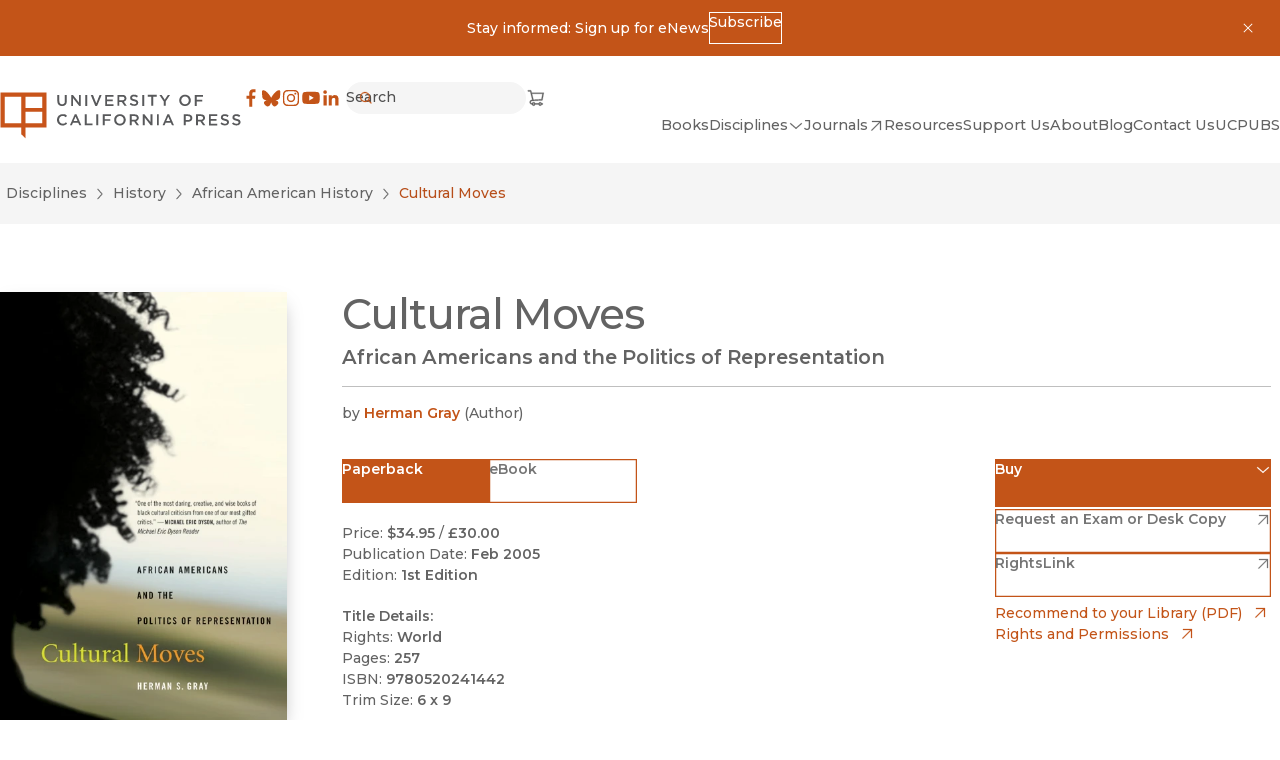

--- FILE ---
content_type: text/css; charset=UTF-8
request_url: https://www.ucpress.edu/_next/static/css/a4daba70e9c32d7d.css
body_size: 9030
content:
/*
! tailwindcss v3.4.1 | MIT License | https://tailwindcss.com
*/*,:after,:before{box-sizing:border-box;border:0 solid}:after,:before{--tw-content:""}:host,html{line-height:1.5;-webkit-text-size-adjust:100%;-moz-tab-size:4;-o-tab-size:4;tab-size:4;font-family:ui-sans-serif,system-ui,sans-serif,Apple Color Emoji,Segoe UI Emoji,Segoe UI Symbol,Noto Color Emoji;font-feature-settings:normal;font-variation-settings:normal;-webkit-tap-highlight-color:transparent}body{margin:0;line-height:inherit}hr{height:0;color:inherit;border-top-width:1px}abbr:where([title]){-webkit-text-decoration:underline dotted;text-decoration:underline dotted}h1,h2,h3,h4,h5,h6{font-size:inherit;font-weight:inherit}a{color:inherit;text-decoration:inherit}b,strong{font-weight:bolder}code,kbd,pre,samp{font-family:ui-monospace,SFMono-Regular,Menlo,Monaco,Consolas,Liberation Mono,Courier New,monospace;font-feature-settings:normal;font-variation-settings:normal;font-size:1em}small{font-size:80%}sub,sup{font-size:75%;line-height:0;position:relative;vertical-align:baseline}sub{bottom:-.25em}sup{top:-.5em}table{text-indent:0;border-color:inherit;border-collapse:collapse}button,input,optgroup,select,textarea{font-family:inherit;font-feature-settings:inherit;font-variation-settings:inherit;font-size:100%;font-weight:inherit;line-height:inherit;color:inherit;margin:0;padding:0}button,select{text-transform:none}[type=button],[type=reset],[type=submit],button{-webkit-appearance:button;background-color:transparent;background-image:none}:-moz-focusring{outline:auto}:-moz-ui-invalid{box-shadow:none}progress{vertical-align:baseline}::-webkit-inner-spin-button,::-webkit-outer-spin-button{height:auto}[type=search]{-webkit-appearance:textfield;outline-offset:-2px}::-webkit-search-decoration{-webkit-appearance:none}::-webkit-file-upload-button{-webkit-appearance:button;font:inherit}summary{display:list-item}blockquote,dd,dl,figure,h1,h2,h3,h4,h5,h6,hr,p,pre{margin:0}fieldset{margin:0}fieldset,legend{padding:0}menu,ol,ul{list-style:none;margin:0;padding:0}dialog{padding:0}textarea{resize:vertical}input::-moz-placeholder,textarea::-moz-placeholder{opacity:1;color:#9ca3af}input::placeholder,textarea::placeholder{opacity:1;color:#9ca3af}[role=button],button{cursor:pointer}:disabled{cursor:default}audio,canvas,embed,iframe,img,object,svg,video{display:block;vertical-align:middle}img,video{max-width:100%;height:auto}[hidden]{display:none}*,:after,:before{--tw-border-spacing-x:0;--tw-border-spacing-y:0;--tw-translate-x:0;--tw-translate-y:0;--tw-rotate:0;--tw-skew-x:0;--tw-skew-y:0;--tw-scale-x:1;--tw-scale-y:1;--tw-pan-x: ;--tw-pan-y: ;--tw-pinch-zoom: ;--tw-scroll-snap-strictness:proximity;--tw-gradient-from-position: ;--tw-gradient-via-position: ;--tw-gradient-to-position: ;--tw-ordinal: ;--tw-slashed-zero: ;--tw-numeric-figure: ;--tw-numeric-spacing: ;--tw-numeric-fraction: ;--tw-ring-inset: ;--tw-ring-offset-width:0px;--tw-ring-offset-color:#fff;--tw-ring-color:rgba(59,130,246,.5);--tw-ring-offset-shadow:0 0 #0000;--tw-ring-shadow:0 0 #0000;--tw-shadow:0 0 #0000;--tw-shadow-colored:0 0 #0000;--tw-blur: ;--tw-brightness: ;--tw-contrast: ;--tw-grayscale: ;--tw-hue-rotate: ;--tw-invert: ;--tw-saturate: ;--tw-sepia: ;--tw-drop-shadow: ;--tw-backdrop-blur: ;--tw-backdrop-brightness: ;--tw-backdrop-contrast: ;--tw-backdrop-grayscale: ;--tw-backdrop-hue-rotate: ;--tw-backdrop-invert: ;--tw-backdrop-opacity: ;--tw-backdrop-saturate: ;--tw-backdrop-sepia: }::backdrop{--tw-border-spacing-x:0;--tw-border-spacing-y:0;--tw-translate-x:0;--tw-translate-y:0;--tw-rotate:0;--tw-skew-x:0;--tw-skew-y:0;--tw-scale-x:1;--tw-scale-y:1;--tw-pan-x: ;--tw-pan-y: ;--tw-pinch-zoom: ;--tw-scroll-snap-strictness:proximity;--tw-gradient-from-position: ;--tw-gradient-via-position: ;--tw-gradient-to-position: ;--tw-ordinal: ;--tw-slashed-zero: ;--tw-numeric-figure: ;--tw-numeric-spacing: ;--tw-numeric-fraction: ;--tw-ring-inset: ;--tw-ring-offset-width:0px;--tw-ring-offset-color:#fff;--tw-ring-color:rgba(59,130,246,.5);--tw-ring-offset-shadow:0 0 #0000;--tw-ring-shadow:0 0 #0000;--tw-shadow:0 0 #0000;--tw-shadow-colored:0 0 #0000;--tw-blur: ;--tw-brightness: ;--tw-contrast: ;--tw-grayscale: ;--tw-hue-rotate: ;--tw-invert: ;--tw-saturate: ;--tw-sepia: ;--tw-drop-shadow: ;--tw-backdrop-blur: ;--tw-backdrop-brightness: ;--tw-backdrop-contrast: ;--tw-backdrop-grayscale: ;--tw-backdrop-hue-rotate: ;--tw-backdrop-invert: ;--tw-backdrop-opacity: ;--tw-backdrop-saturate: ;--tw-backdrop-sepia: }@font-face{font-family:sans-fallback;src:local("Arial");size-adjust:102.5%;ascent-override:125%;descent-override:50%}@font-face{font-family:"serif-fallback";src:local("Baskerville");size-adjust:110%;ascent-override:72%;descent-override:15%}:root{--color:inherit;--color-dark:#4f4f4f;--bg-color:inherit;--accent-color:#c35418;--border-color:inherit;--error-color:#d10000;--success-color:#027906;--warning-color:#7a6200;--warning-light:#fff3c2;--info-color:#0064d6;--info-light:#e0efff;--faint-border-color:#ebebeb;--faint-border-hover-color:#c35418;--outline-color:var(--accent-color);--container-inline-size:82.5rem;--container-padding-inline:clamp(28px,calc(28px + 32 * (100vw - 500px) / 900),60px);--container-padding-block-start:clamp(32px,calc(32px + 10 * (100vw - 500px) / 900),42px);--container-padding-block-end:clamp(32px,calc(32px + 10 * (100vw - 500px) / 900),42px);--opacity-disabled:0.35;--link-color:#c35418;--link-hover-color:#4f4f4f;--button-bg-color:#fff;--button-color:#757575;--button-border-color:#757575;--button-hover-bg-color:#ebebeb;--button-hover-color:var(--button-color);--button-focus-border-color:#c35418;--button-disabled-opacity:0.35;--button-padding-inline:1.5rem;--button-padding-block:0.75rem;--button-block-size:3rem;--button-inline-size:auto;--button-border-width:0.0625rem;--icon-button-bg-color:#ebebeb;--icon-button-color:#636363;--icon-button-border-color:transparent;--icon-button-hover-bg-color:#c35418;--icon-button-hover-color:#fff;--icon-button-focus-border-color:#c35418;--icon-button-block-size:2.25rem;--input-bg-color:#fff;--input-color:#4f4f4f;--input-placeholder-color:#636363;--input-border-color:#757575;--input-hover-color:#4f4f4f;--input-hover-bg-color:#f5f5f5;--input-hover-border-color:#4f4f4f;--input-focus-border-color:#c35418;--input-disabled-opacity:0.35;--input-block-size:2.5rem;--input-padding-inline:1.25rem;--input-icon-color:inherit;--transition-duration:200ms;--transition-timing-function:cubic-bezier(0.4,0,0.2,1)}*{border-color:var(--border-color)}html{scrollbar-gutter:stable;scroll-padding-block-start:3.625rem}@media (prefers-reduced-motion:no-preference){html{scroll-behavior:smooth}}body{color:var(--color);background-color:var(--bg-color);accent-color:var(--accent-color)}main[tabindex="-1"]:focus-visible{outline:none}svg:not([fill]){fill:currentcolor}:where(a){transition-property:color,box-shadow;transition-timing-function:cubic-bezier(.4,0,.2,1);transition-duration:.15s}:where(button){transition-property:opacity,color,background-color,box-shadow,border,outline;transition-timing-function:cubic-bezier(.4,0,.2,1);transition-duration:.15s}:where([href],button,input,textarea,summary,select,[tabindex],[draggable],area,object,iframe):focus{outline:none}:where([href],button,input,textarea,summary,select,[tabindex],[draggable],area,object,iframe):focus-visible{outline:2px solid var(--outline-color,currentColor)}:where([href],button,input,textarea,summary,select,[tabindex],[draggable],area,object,iframe)[aria-disabled=true]{cursor:pointer;pointer-events:none;opacity:var(--opacity-disabled)}:where([href]){transition-property:color,box-shadow;transition-timing-function:cubic-bezier(.4,0,.2,1);transition-duration:.15s;color:var(--link-color);&:hover{color:var(--link-hover-color)}&:focus-visible{text-decoration:underline}}input[type=email],input[type=number],input[type=password],input[type=search],input[type=tel],input[type=text],select,textarea{inline-size:100%;display:block;transition-property:color,background-color,box-shadow;transition-timing-function:cubic-bezier(.4,0,.2,1);transition-duration:.15s;overflow:hidden;text-overflow:ellipsis;white-space:nowrap}input[type=email]::-moz-placeholder,input[type=number]::-moz-placeholder,input[type=password]::-moz-placeholder,input[type=search]::-moz-placeholder,input[type=tel]::-moz-placeholder,input[type=text]::-moz-placeholder,select::-moz-placeholder,textarea::-moz-placeholder{color:inherit}input[type=email]::placeholder,input[type=number]::placeholder,input[type=password]::placeholder,input[type=search]::placeholder,input[type=tel]::placeholder,input[type=text]::placeholder,select::placeholder,textarea::placeholder{color:inherit}input[type=email][aria-invalid=true]:not(:focus-visible),input[type=number][aria-invalid=true]:not(:focus-visible),input[type=password][aria-invalid=true]:not(:focus-visible),input[type=search][aria-invalid=true]:not(:focus-visible),input[type=tel][aria-invalid=true]:not(:focus-visible),input[type=text][aria-invalid=true]:not(:focus-visible),select[aria-invalid=true]:not(:focus-visible),textarea[aria-invalid=true]:not(:focus-visible){--outline-color:var(--accent-color);outline:2px solid var(--outline-color,currentColor)}input[type=email]:not([class]),input[type=number]:not([class]),input[type=password]:not([class]),input[type=search]:not([class]),input[type=tel]:not([class]),input[type=text]:not([class]),select:not([class]),textarea:not([class]){box-shadow:inset 0 0 0 .0625rem var(--input-border-color);background-color:var(--input-bg-color);color:var(--input-color);min-block-size:var(--input-block-size);padding-inline:var(--input-padding-inline);padding-block:var(--input-padding-block,.5rem);border-radius:var(--input-border-radius,0);accent-color:var(--accent-color);&:hover{--input-border-color:var(--input-hover-border-color);background-color:var(--input-hover-bg-color);color:var(--input-hover-color)}&:focus-visible{outline:none;box-shadow:0 0 0 .125rem var(--input-focus-border-color);border-color:transparent}}select{-webkit-appearance:none;-moz-appearance:none;appearance:none;cursor:pointer}input[type=number]{-webkit-appearance:textfield;-moz-appearance:textfield;appearance:textfield}input[type=number]::-webkit-inner-spin-button,input[type=number]::-webkit-outer-spin-button{-webkit-appearance:none;appearance:none}body{min-block-size:100vh;display:flex;flex-direction:column}main{flex-grow:1}details summary{cursor:pointer}details summary::marker{content:none}details summary::-webkit-details-marker{display:none}details summary>*{display:inline}html{font-size:100%;text-rendering:geometricPrecision;text-decoration-thickness:from-font;text-underline-position:from-font}body{font-size:.875rem;line-height:1.57;letter-spacing:normal;font-family:var(--font-body),system-ui,sans-fallback,Arial,sans-serif;font-weight:500;@-moz-document url-prefix(){font-weight:400}}button,input,label,select,textarea{letter-spacing:inherit;text-rendering:inherit}:is(h1,h2,h3,h4){font-family:var(--font-heading),serif-fallback,Georgia,Times New Roman,serif;font-weight:400;text-wrap:balance}:is(h1,h2,h3,h4) b,:is(h1,h2,h3,h4) strong{font-weight:inherit}:is(h3,h4,h5,h6){font-family:var(--font-body),system-ui,sans-fallback,Arial,sans-serif;font-weight:600}h1{font-size:clamp(2.25rem,.653rem + 5.1111vw,5.125rem);line-height:1.07;letter-spacing:-.0625rem}h2{font-size:clamp(1.875rem,1.667rem + .6667vw,2.25rem);line-height:1.22;letter-spacing:0}h3{font-size:clamp(1rem,.861rem + .4444vw,1.25rem);line-height:1.3}h3,h4{letter-spacing:normal}h4{font-size:clamp(1rem,.965rem + .1111vw,1.0625rem);line-height:1.41}b,strong{font-weight:600}sup{top:-.35em}sub,sup{font-size:85%;display:inline}:where(input[type=text],input[type=email],input[type=search],input[type=tel],input[type=number],input[type=password],input[type=date],input[type=datetime-local],select,textarea){font:inherit}.container{width:100%}@media (min-width:17.5rem){.container{max-width:17.5rem}}@media (min-width:31.25rem){.container{max-width:31.25rem}}@media (min-width:37.5rem){.container{max-width:37.5rem}}@media (min-width:46.875rem){.container{max-width:46.875rem}}@media (min-width:64rem){.container{max-width:64rem}}@media (min-width:75rem){.container{max-width:75rem}}@media (min-width:87.5rem){.container{max-width:87.5rem}}@media (min-width:280px){.container{max-width:280px}}@media (min-width:500px){.container{max-width:500px}}@media (min-width:600px){.container{max-width:600px}}@media (min-width:750px){.container{max-width:750px}}@media (min-width:1024px){.container{max-width:1024px}}@media (min-width:1200px){.container{max-width:1200px}}@media (min-width:1400px){.container{max-width:1400px}}.m-button{display:inline-flex;align-items:flex-start;justify-content:space-between;gap:.625rem;min-block-size:var(--button-block-size);padding-inline:var(--button-padding-inline);padding-block:var(--button-padding-block);text-align:left;box-shadow:inset 0 0 0 var(--button-border-width) var(--button-border-color);background-color:var(--button-bg-color);color:var(--button-color);&:hover{background-color:var(--button-hover-bg-color);color:var(--button-hover-color)}&:focus-within:not([aria-expanded=true]){outline:.125rem solid var(--button-focus-border-color);outline-offset:var(--button-outline-offset,-.125rem);text-decoration:none}&[aria-disabled=true]{opacity:var(--button-disabled-opacity)}transition-property:opacity,color,background-color,box-shadow,border,outline;transition-timing-function:cubic-bezier(.4,0,.2,1);transition-duration:.15s;font-size:.875rem;line-height:1.57;letter-spacing:normal}.m-button--md{--button-block-size:2.75rem;--button-padding-block:0.625rem;--button-padding-inline:1rem}.m-button--sm{--button-block-size:2.25rem;--button-padding-block:0.5rem;--button-padding-inline:1.25rem}.m-button--xs{--button-block-size:2rem;--button-padding-block:0.312rem;--button-padding-inline:1.25rem}.m-button--borderless{--button-border-color:transparent}.m-button--teal-secondary{--button-border-color:#0f8581;--button-color:#0f8581;--button-hover-bg-color:#0d736f;--button-hover-color:#fff;--button-focus-border-color:#0f8581}.m-button--primary,.m-button--tab-primary,.m-button[aria-current=page],.m-button[aria-expanded=true],.m-button[aria-selected]{--button-bg-color:#c35418;--button-color:#fff;--button-border-color:#c35418;--button-hover-bg-color:#b74e1a;--button-hover-color:#fff}.m-button--teal-primary{--button-bg-color:#0f8581;--button-color:#fff;--button-border-color:#0f8581;--button-hover-bg-color:#0d736f;--button-hover-color:#fff;--button-focus-border-color:#0f8581}.m-button--teal-primary[aria-current=page],.m-button--teal-primary[aria-expanded=true],.m-button--teal-primary[aria-selected],.m-button--teal-secondary[aria-current=page],.m-button--teal-secondary[aria-expanded=true],.m-button--teal-secondary[aria-selected]{--button-border-color:#0f8581;--button-bg-color:#0f8581;--button-hover-bg-color:#0d736f}.m-button--primary:focus-visible,.m-button--tab-primary:focus-visible,.m-button--teal-primary:focus-visible{outline:none;box-shadow:inset 0 0 0 var(--button-border-width) var(--button-border-color),0 0 0 .125rem var(--bg-color,#fff),0 0 0 .25rem var(--button-border-color)}.m-button--reversed{--button-bg-color:transparent;--button-color:var(--color);--button-border-color:var(--color);--button-hover-bg-color:#fff;--button-hover-color:#4f4f4f;--button-focus-border-color:#fff}.m-button--reversed[aria-expanded=true]{--button-bg-color:#fff;--button-color:#4f4f4f}.m-button--tab,.m-button--tab-primary{font-weight:600}.m-button--tab-primary:not(:has(svg),.m-button--left),.m-button--tab:not(:has(svg),.m-button--left){justify-content:center}.m-button--tab{--button-border-color:var(--accent-color);--button-border-width:0.078rem;--button-hover-bg-color:#c35418;--button-hover-color:#fff}.m-button--tab:not([aria-current=page],[aria-selected],[aria-expanded=true]){--button-color:#c35418}.m-button--center{justify-content:center}.m-button--left{justify-content:flex-start}.m-button>svg{flex:0 0 auto;height:1.375rem}.m-button-text{display:inline-block;flex-wrap:wrap;text-align:left;color:var(--link-color);text-wrap:balance}.m-button-text--secondary{--link-color:var(--color);--link-hover-color:var(--accent-color)}:where(.a-bg-orange,.a-bg-dark) .m-button-text--secondary{--link-hover-color:#bfbfbf}.m-button-text--primary{--link-color:var(--accent-color);--link-hover-color:var(--color)}:where(.a-bg-orange,.a-bg-dark) .m-button-text--primary{--link-hover-color:#bfbfbf}.m-button-text--tab{--link-color:var(--accent-color);--link-hover-color:#fff}.m-button-text--tab:hover{text-decoration-line:none}:where(.a-bg-orange,.a-bg-dark) .m-button-text--tab{--link-hover-color:#bfbfbf}.m-button-text:focus-visible{outline:none;text-decoration-line:underline}.m-button-text svg{display:inline;margin-inline-start:.625rem;margin-block-start:-.125rem}.m-icon-button{display:flex;align-items:center;justify-content:center;block-size:var(--icon-button-block-size);inline-size:var(--icon-button-block-size);box-shadow:inset 0 0 0 .0625rem var(--icon-button-border-color);background-color:var(--icon-button-bg-color);color:var(--icon-button-color);transition-property:opacity,color,background-color,box-shadow,border,outline;transition-timing-function:cubic-bezier(.4,0,.2,1);transition-duration:.15s}.m-icon-button:hover,.m-icon-button[aria-pressed=true]{background-color:var(--icon-button-hover-bg-color);color:var(--icon-button-hover-color)}.m-icon-button:focus-visible{outline:.125rem solid var(--button-focus-border-color);outline-offset:var(--button-outline-offset,-.125rem)}.m-icon-button[aria-disabled=true]{opacity:var(--button-disabled-opacity)}.m-icon-button--circular,.m-icon-button--social{--icon-button-block-size:2.5rem;border-radius:100%}.m-icon-button--social{--icon-button-bg-color:#f5f5f5;--icon-button-color:#c35418}.a-bg-neutral-10 .m-icon-button--social{--icon-button-bg-color:#fff}.m-icon-button--md{--icon-button-block-size:2.5rem}.m-icon-button--lg{--icon-button-block-size:3rem}.m-input{box-shadow:inset 0 0 0 .0625rem var(--input-border-color);background-color:var(--input-bg-color);color:var(--input-color);min-block-size:var(--input-block-size);padding-inline:var(--input-padding-inline);padding-block:var(--input-padding-block,.5rem);border-radius:var(--input-border-radius,0);accent-color:var(--accent-color);&:hover{--input-border-color:var(--input-hover-border-color);background-color:var(--input-hover-bg-color);color:var(--input-hover-color)}&:focus-visible{outline:none;box-shadow:0 0 0 .125rem var(--input-focus-border-color);border-color:transparent}}.m-input--borderless{--input-border-color:transparent;--input-bg-color:var(--input-borderless-bg-color,inherit)}.m-input-wrapper{position:relative;--input-icon-size:1rem}.m-input-wrapper:hover{--input-icon-color:var(--input-hover-color)}.m-input-wrapper--lg{--input-block-size:3.375rem;--input-padding-inline:1.5rem;--input-icon-size:1.5rem;--input-padding-block:0.875rem;font-size:clamp(1rem,.965rem + .1111vw,1.0625rem);line-height:1.41;letter-spacing:normal}.m-input-wrapper--sm{--input-block-size:2.25rem;--input-padding-inline:0.9375rem;--input-padding-block:0.375rem}.m-input-wrapper--xs{--input-block-size:2rem;--input-padding-inline:0.75rem;--input-padding-block:0.25rem}.m-input-wrapper--rounded{--input-border-radius:25rem}.m-input-wrapper--disabled .m-input-wrapper__postIcon,.m-input-wrapper--disabled .m-input-wrapper__preIcon{opacity:var(--input-disabled-opacity)}.m-input-wrapper__postIcon,.m-input-wrapper__preIcon{position:absolute;inset-block-end:0;height:var(--input-block-size);color:var(--input-icon-color)}.m-input-wrapper__preIcon{margin-inline-start:var(--input-padding-inline);width:var(--input-icon-size)}.m-input-wrapper__preIcon+:where(input,select){padding-inline-start:calc(var(--input-padding-inline) + var(--input-icon-size) + .5rem)}.m-input-wrapper__postIcon{inset-inline-end:0;margin-inline-end:calc(var(--input-padding-inline) - .125rem)}.m-input-wrapper__postIcon+:where(input,select){padding-inline-end:calc(var(--input-padding-inline) + 1.5rem)}.m-nav-item{--nav-item-gap:0.3125rem;--nav-item-icon-size:1rem;--nav-item-color:inherit;--nav-text-decoration:underline;--nav-item-icon-rotate:0;display:inline-flex;gap:var(--nav-item-gap);align-items:center;color:var(--nav-item-color);font-size:clamp(.875rem,.5rem + .5vw,.9375rem)}.m-nav-item:hover,.m-nav-item[aria-expanded=true]{color:#c35418}.m-nav-item[aria-expanded=true]{--nav-item-icon-rotate:180deg}.m-nav-item:hover>span,.m-nav-item[aria-current=page]>span,.m-nav-item[aria-expanded=true]>span{-webkit-text-decoration:var(--nav-text-decoration);text-decoration:var(--nav-text-decoration);text-decoration-thickness:.125rem;text-decoration-color:#c35418;text-underline-offset:.0625rem;text-underline-position:under}.m-nav-item>span{border-bottom:2px solid transparent}.m-nav-item>svg{inline-size:var(--nav-item-icon-size);block-size:var(--nav-item-icon-size)}.m-nav-item--mobile{--nav-item-gap:0.625rem;--nav-item-icon-size:1.25rem;--nav-item-color:#c35418;--nav-text-decoration:none;font-size:clamp(1rem,.861rem + .4444vw,1.25rem);line-height:1.3;letter-spacing:normal;font-weight:600}.m-nav-item--toggle{justify-content:space-between;width:100%}.m-nav-item--toggle svg{rotate:var(--nav-item-icon-rotate);transition-property:transform,color;transition-timing-function:cubic-bezier(.4,0,.2,1)}.m-nav-item--mobile+* .m-nav-item--nested{font-size:clamp(1rem,.965rem + .1111vw,1.0625rem);line-height:1.41;letter-spacing:normal}.m-nav-item--nested{color:inherit}.wp-block-media-text{display:grid;grid-template-columns:1fr;-moz-column-gap:20px;column-gap:20px}@container (max-width: 31.25rem){.is-stacked-on-mobile{grid-template-columns:1fr!important;grid-template-rows:auto}}.wp-block-gallery{max-inline-size:26.25rem;inline-size:100%;margin-block-end:clamp(46px,calc(46px + 14 * (100vw - 500px) / 900),60px)}.wp-block-gallery.has-nested-images>figure{width:30%;flex-grow:1;max-width:100%}.wp-block-gallery.has-nested-images>figure>img{width:100%;height:100%;-o-object-fit:cover;object-fit:cover}.is-layout-flex{gap:.5rem}.is-layout-flex,.is-layout-flex .blocks-gallery-grid{display:flex;flex-wrap:wrap}.is-layout-flex li.blocks-gallery-item::marker{display:none;content:""}.is-layout-flex.columns-2 .blocks-gallery-grid .blocks-gallery-item{flex:1 1 50%}[class*=a-bg-]{color:var(--color);background-color:var(--bg-color);accent-color:var(--accent-color)}.a-no-outline{--outline-color:transparent}.a-link{color:var(--link-color);transition-property:color,box-shadow;transition-timing-function:cubic-bezier(.4,0,.2,1);transition-duration:.15s}.a-link:hover{color:var(--link-hover-color);text-decoration-line:underline}.a-link:focus-visible{outline:none;text-decoration-line:underline}.a-link--secondary{color:var(--color)}.a-link--secondary:hover{color:var(--link-color)}.a-bg-light,.a-bg-neutral-10,.a-bg-neutral-20{--color:#636363;--color-dark:#4f4f4f;--border-color:#bfbfbf;--link-color:#c35418;--link-hover-color:#4f4f4f;--outline-color:#c35418;--icon-button-focus-border-color:#c35418;--button-focus-border-color:#c35418;--button-outline-offset:-0.125rem}.a-bg-light{--bg-color:#fff;--accent-color:#c35418;--input-borderless-bg-color:#f5f5f5}.a-bg-neutral-10,.a-bg-neutral-20{--bg-color:#f5f5f5;--accent-color:#b74e1a;--link-color:#b74e1a;--input-borderless-bg-color:#fff;--faint-border-color:#bfbfbf}.a-bg-neutral-20{--bg-color:#ebebeb}.a-bg-dark,.a-bg-orange{--color:#fff;--color-dark:#fff;--accent-color:#fff;--link-color:#fff;--link-hover-color:#bfbfbf;--error-color:#ffe6e6;--success-color:#d6ffd7;--warning-color:#fff3c2;--info-color:#e0efff;--faint-border-hover-color:#fff;--outline-color:#fff;--input-bg-color:transparent;--input-color:#fff;--input-placeholder-color:#f5f5f5;--input-border-color:#fff;--input-hover-bg-color:#fff;--input-hover-border-color:#fff;--input-focus-border-color:#fff;--input-hover-color:#4f4f4f;--input-borderless-bg-color:#636363;--icon-button-focus-border-color:#fff;--button-focus-border-color:#fff;--button-outline-offset:0.125rem}.a-bg-dark{--bg-color:#4f4f4f;--faint-border-color:#636363}.a-bg-orange{--bg-color:#c35418;--border-color:#fff;--input-borderless-bg-color:#b74e1a;--faint-border-color:#dc6e32}.a-bg-teal{--color:#fff;--bg-color:#0f8581;--border-color:#fff;--input-borderless-bg-color:#0f8581}:is(.t-4xl,.t-3xl,.t-2xl,.t-xl){font-family:var(--font-heading),serif-fallback,Georgia,Times New Roman,serif;font-weight:400;text-wrap:balance}.t-4xl{font-size:clamp(2.25rem,.653rem + 5.1111vw,5.125rem);line-height:1.07}.t-3xl,.t-4xl{letter-spacing:-.0625rem}.t-3xl{font-size:clamp(2.25rem,1.486rem + 2.4444vw,3.625rem);line-height:1.1}.t-2xl{font-size:clamp(1.875rem,1.389rem + 1.5556vw,2.75rem);line-height:1.09;letter-spacing:-.0625rem}.t-xl{font-size:clamp(1.875rem,1.667rem + .6667vw,2.25rem);line-height:1.22;letter-spacing:0}:is(.t-base,.t-lg){font-family:var(--font-body),system-ui,sans-fallback,Arial,sans-serif}.t-base{font-size:.875rem;line-height:1.57}.t-base,.t-lg{letter-spacing:normal}.t-lg{font-size:clamp(1rem,.965rem + .1111vw,1.0625rem);line-height:1.41}.t-sm{font-size:.8125rem;line-height:1.69;letter-spacing:normal}.t-badge{font-size:.75rem;line-height:1.25;letter-spacing:.0625rem;font-family:var(--font-body),system-ui,sans-fallback,Arial,sans-serif;font-weight:600;text-transform:uppercase}:is(.t-label-caps,.t-label-caps-lt){font-family:var(--font-body),system-ui,sans-fallback,Arial,sans-serif;font-weight:500;font-size:clamp(.75rem,.715rem + .1111vw,.8125rem);line-height:1.69;letter-spacing:.0625rem;text-transform:uppercase}.t-label-caps,.t-label-caps-lt{font-weight:600}:is(.t-label,.t-label-lg,.t-label-xl){font-family:var(--font-body),system-ui,sans-fallback,Arial,sans-serif;font-weight:500}.t-label{font-size:clamp(.875rem,.806rem + .2222vw,1rem);line-height:1.38}.t-label,.t-label-lg{letter-spacing:normal;font-weight:600}.t-label-lg{font-size:clamp(1rem,.861rem + .4444vw,1.25rem);line-height:1.3}.t-label-xl{font-size:clamp(1.25rem,1.111rem + .4444vw,1.5rem);line-height:1.33;letter-spacing:normal;font-weight:600}.t-error{color:var(--error-color)}.t-success{color:var(--success-color)}.t-warning{color:var(--warning-color)}.t-info{color:var(--info-color)}.t-underline:after{display:block;content:"";border-bottom:.1875rem solid var(--heading-underline-color,#c35418);width:100%;max-width:var(--heading-underline-width,5.625rem);padding-block-start:var(--heading-underline-gap,.9375rem)}.t-underline--sm{--heading-underline-width:2.5rem;--heading-underline-gap:0.625rem}.t-underline--md{--heading-underline-width:3.75rem;--heading-underline-gap:0.9375rem}.t-underline--lg{--heading-underline-width:5.625rem;--heading-underline-gap:0.9375rem}.t-underline--teal{--heading-underline-color:#4ca7a9}.post-content,.t-rte{max-width:50rem;overflow:hidden}.post-content>:not(meta,br)+:not(br,blockquote),.t-rte>:not(meta,br)+:not(br,blockquote){margin-block-start:1em}.post-content>hr+figure,.t-rte>hr+figure{margin-block-start:0}.post-content h1:not(:first-child),.post-content h2:not(:first-child),.post-content h3:not(:first-child),.t-rte h1:not(:first-child),.t-rte h2:not(:first-child),.t-rte h3:not(:first-child){margin-block-start:2.25rem}.post-content h1,.post-content h2,.t-rte h1,.t-rte h2{--heading-underline-color:#c35418}.post-content h3,.t-rte h3{--heading-underline-color:#4ca7a9}.post-content>h3:after,.t-rte>h3:after{display:block;content:"";border-bottom:.1875rem solid var(--heading-underline-color);width:100%;max-width:var(--heading-underline-width,5.625rem);padding-block-start:var(--heading-underline-gap,.9375rem)}.post-content ol,.post-content ul,.t-rte ol,.t-rte ul{margin-inline-start:0;list-style-position:outside}.post-content ol>li>:not([hidden])~:not([hidden]),.post-content ul>li>:not([hidden])~:not([hidden]),.t-rte ol>li>:not([hidden])~:not([hidden]),.t-rte ul>li>:not([hidden])~:not([hidden]){--tw-space-y-reverse:0;margin-top:calc(.5rem * calc(1 - var(--tw-space-y-reverse)));margin-bottom:calc(.5rem * var(--tw-space-y-reverse))}.post-content ol,.t-rte ol{list-style:decimal;padding-inline-start:1.25rem}.post-content ol>:not([hidden])~:not([hidden]),.t-rte ol>:not([hidden])~:not([hidden]){--tw-space-y-reverse:0;margin-top:calc(1rem * calc(1 - var(--tw-space-y-reverse)));margin-bottom:calc(1rem * var(--tw-space-y-reverse))}.post-content ol>li::marker,.t-rte ol>li::marker{color:var(--accent-color);font-weight:700;font-size:1em}.post-content ul>:not([hidden])~:not([hidden]),.t-rte ul>:not([hidden])~:not([hidden]){--tw-space-y-reverse:0;margin-top:calc(.25rem * calc(1 - var(--tw-space-y-reverse)));margin-bottom:calc(.25rem * var(--tw-space-y-reverse))}.post-content ul>li::marker,.t-rte ul>li::marker{color:var(--accent-color);content:"—";font-weight:700;font-size:.6875rem}.post-content ul>li,.t-rte ul>li{list-style-type:none;padding-block-start:0;margin-inline-start:11px;padding-inline-start:10px}.post-content [href],.t-rte [href]{text-decoration-line:underline}.post-content hr,.t-rte hr{border:none;background-color:var(--border-color);height:1px;margin-block-start:clamp(1.875rem,1.528rem + 1.1111vw,2.5rem)}.post-content hr:not(:last-child),.t-rte hr:not(:last-child){margin-block-end:clamp(2.25rem,1.833rem + 1.3333vw,3rem)}.post-content>figure,.t-rte>figure{margin-inline:auto}.post-content>figure+p:first-of-type,.t-rte>figure+p:first-of-type{margin:0}.post-content>figure:first-of-type:not(*+figure),.t-rte>figure:first-of-type:not(*+figure){margin-block-start:0}.post-content>figure:not(.is-layout-flex),.t-rte>figure:not(.is-layout-flex){display:table;margin-block-start:clamp(22px,calc(22px + 8 * (100vw - 500px) / 900),30px);margin-block-end:1.5rem}.post-content>figure:not(.is-layout-flex) figcaption,.t-rte>figure:not(.is-layout-flex) figcaption{width:0;padding-block-start:1rem;min-width:100%;font-size:.8125rem;line-height:1.69;letter-spacing:normal;color:#757575}.post-content .alignleft,.post-content .image-style-align-left,.post-content figure.alignleft,.t-rte .alignleft,.t-rte .image-style-align-left,.t-rte figure.alignleft{float:inline-start;margin-inline-end:clamp(24px,calc(24px + 6 * (100vw - 500px) / 900),30px);clear:none}.post-content .aligncenter,.t-rte .aligncenter{margin-inline:auto}.post-content .alignleft,.post-content .alignright,.t-rte .alignleft,.t-rte .alignright{margin-block-end:20px}.post-content .alignright,.post-content .image-style-align-right,.post-content figure.alignright,.t-rte .alignright,.t-rte .image-style-align-right,.t-rte figure.alignright{float:inline-end;margin-inline-start:clamp(24px,calc(24px + 6 * (100vw - 500px) / 900),30px);clear:none}.post-content .image-style-align-center,.t-rte .image-style-align-center{display:block;margin-inline:auto;clear:both}@media (max-width:31.25rem){.post-content .image-style-align-center,.post-content .image-style-align-left,.post-content .image-style-align-right,.t-rte .image-style-align-center,.t-rte .image-style-align-left,.t-rte .image-style-align-right{float:none;margin:auto}}.post-content blockquote,.t-rte blockquote{margin-block:clamp(1.8125rem,1.674rem + .4444vw,2.0625rem);padding-inline-start:clamp(1.375rem,1.028rem + 1.1111vw,2rem);border-inline-start:.125rem solid #bfbfbf;font-style:italic}.post-content blockquote:before,.t-rte blockquote:before{content:"";display:block;inline-size:2.25rem;block-size:2.25rem;margin-block-end:.5rem;background-image:url("[data-uri]");background-size:contain}.post-content figure.media,.t-rte figure.media{width:100%;transition-property:opacity;transition-timing-function:cubic-bezier(.4,0,.2,1);transition-duration:.15s}.post-content figure.media iframe,.t-rte figure.media iframe{inline-size:100%;height:auto;aspect-ratio:16/9}.has-scroll-lock{inline-size:100%}.has-scroll-lock,.sr-only{position:absolute;overflow:hidden}.sr-only{width:1px;height:1px;padding:0;margin:-1px;clip:rect(0,0,0,0);white-space:nowrap;border-width:0}.static{position:static}.relative{position:relative}.m-auto{margin:auto}.my-5{margin-top:1.25rem;margin-bottom:1.25rem}.mb-3{margin-bottom:.75rem}.mb-4{margin-bottom:1rem}.ms-auto{margin-inline-start:auto}.mt-1{margin-top:.25rem}.mt-1\.5{margin-top:.375rem}.mt-4{margin-top:1rem}.mt-\[0\.625rem\]{margin-top:.625rem}.mt-rowMd{margin-top:clamp(32px,calc(32px + 10 * (100vw - 500px) / 900),42px)}.line-clamp-1{-webkit-line-clamp:1}.line-clamp-1,.line-clamp-2{overflow:hidden;display:-webkit-box;-webkit-box-orient:vertical}.line-clamp-2{-webkit-line-clamp:2}.line-clamp-3{-webkit-line-clamp:3}.line-clamp-3,.line-clamp-4{overflow:hidden;display:-webkit-box;-webkit-box-orient:vertical}.line-clamp-4{-webkit-line-clamp:4}.block{display:block}.inline-block{display:inline-block}.inline{display:inline}.flex{display:flex}.grid{display:grid}.hidden{display:none}.aspect-16\/10{aspect-ratio:16/10}.aspect-2\/1{aspect-ratio:2/1}.aspect-\[3\/2\]{aspect-ratio:3/2}.aspect-square{aspect-ratio:1/1}.h-\[22px\]{height:22px}.h-screen{height:100vh}.min-h-\[30rem\]{min-height:30rem}.w-\[17rem\]{width:17rem}.w-full{width:100%}.w-screen{width:100vw}.max-w-\[1064px\]{max-width:1064px}.max-w-\[300px\]{max-width:300px}.max-w-\[36\.875rem\]{max-width:36.875rem}.max-w-max{max-width:84.75rem}.max-w-text{max-width:50rem}.-rotate-90{--tw-rotate:-90deg}.-rotate-90,.rotate-180{transform:translate(var(--tw-translate-x),var(--tw-translate-y)) rotate(var(--tw-rotate)) skewX(var(--tw-skew-x)) skewY(var(--tw-skew-y)) scaleX(var(--tw-scale-x)) scaleY(var(--tw-scale-y))}.rotate-180{--tw-rotate:180deg}.rotate-90{--tw-rotate:90deg}.rotate-90,.transform{transform:translate(var(--tw-translate-x),var(--tw-translate-y)) rotate(var(--tw-rotate)) skewX(var(--tw-skew-x)) skewY(var(--tw-skew-y)) scaleX(var(--tw-scale-x)) scaleY(var(--tw-scale-y))}@keyframes pulse{50%{opacity:.5}}.animate-pulse{animation:pulse 2s cubic-bezier(.4,0,.6,1) infinite}.resize{resize:both}.grid-cols-\[auto_1fr_auto\]{grid-template-columns:auto 1fr auto}.grid-rows-\[auto_1fr\]{grid-template-rows:auto 1fr}.flex-col{flex-direction:column}.flex-wrap{flex-wrap:wrap}.items-start{align-items:flex-start}.items-center{align-items:center}.items-stretch{align-items:stretch}.justify-center{justify-content:center}.gap-1{gap:.25rem}.gap-1\.5{gap:.375rem}.gap-2{gap:.5rem}.gap-2\.5{gap:.625rem}.gap-x-colSm{-moz-column-gap:clamp(24px,calc(24px + 6 * (100vw - 500px) / 900),30px);column-gap:clamp(24px,calc(24px + 6 * (100vw - 500px) / 900),30px)}.gap-y-2{row-gap:.5rem}.space-y-1>:not([hidden])~:not([hidden]){--tw-space-y-reverse:0;margin-top:calc(.25rem * calc(1 - var(--tw-space-y-reverse)));margin-bottom:calc(.25rem * var(--tw-space-y-reverse))}.space-y-2>:not([hidden])~:not([hidden]){--tw-space-y-reverse:0;margin-top:calc(.5rem * calc(1 - var(--tw-space-y-reverse)));margin-bottom:calc(.5rem * var(--tw-space-y-reverse))}.space-y-3>:not([hidden])~:not([hidden]){--tw-space-y-reverse:0;margin-top:calc(.75rem * calc(1 - var(--tw-space-y-reverse)));margin-bottom:calc(.75rem * var(--tw-space-y-reverse))}.space-y-5>:not([hidden])~:not([hidden]){--tw-space-y-reverse:0;margin-top:calc(1.25rem * calc(1 - var(--tw-space-y-reverse)));margin-bottom:calc(1.25rem * var(--tw-space-y-reverse))}.space-y-8>:not([hidden])~:not([hidden]){--tw-space-y-reverse:0;margin-top:calc(2rem * calc(1 - var(--tw-space-y-reverse)));margin-bottom:calc(2rem * var(--tw-space-y-reverse))}.space-y-\[0\.625rem\]>:not([hidden])~:not([hidden]){--tw-space-y-reverse:0;margin-top:calc(.625rem * calc(1 - var(--tw-space-y-reverse)));margin-bottom:calc(.625rem * var(--tw-space-y-reverse))}.space-y-\[50px\]>:not([hidden])~:not([hidden]){--tw-space-y-reverse:0;margin-top:calc(50px * calc(1 - var(--tw-space-y-reverse)));margin-bottom:calc(50px * var(--tw-space-y-reverse))}.space-y-rowMd>:not([hidden])~:not([hidden]){--tw-space-y-reverse:0;margin-top:calc(clamp(32px, calc(32px + 10 * (100vw - 500px) / 900), 42px) * calc(1 - var(--tw-space-y-reverse)));margin-bottom:calc(clamp(32px, calc(32px + 10 * (100vw - 500px) / 900), 42px) * var(--tw-space-y-reverse))}.space-y-rowSm>:not([hidden])~:not([hidden]){--tw-space-y-reverse:0;margin-top:calc(clamp(22px, calc(22px + 8 * (100vw - 500px) / 900), 30px) * calc(1 - var(--tw-space-y-reverse)));margin-bottom:calc(clamp(22px, calc(22px + 8 * (100vw - 500px) / 900), 30px) * var(--tw-space-y-reverse))}.space-y-rowXl>:not([hidden])~:not([hidden]){--tw-space-y-reverse:0;margin-top:calc(clamp(52px, calc(52px + 18 * (100vw - 500px) / 900), 70px) * calc(1 - var(--tw-space-y-reverse)));margin-bottom:calc(clamp(52px, calc(52px + 18 * (100vw - 500px) / 900), 70px) * var(--tw-space-y-reverse))}.space-y-rowXs>:not([hidden])~:not([hidden]){--tw-space-y-reverse:0;margin-top:calc(clamp(16px, calc(16px + 4 * (100vw - 500px) / 900), 20px) * calc(1 - var(--tw-space-y-reverse)));margin-bottom:calc(clamp(16px, calc(16px + 4 * (100vw - 500px) / 900), 20px) * var(--tw-space-y-reverse))}.truncate{overflow:hidden;text-overflow:ellipsis;white-space:nowrap}.text-pretty{text-wrap:pretty}.rounded{border-radius:.25rem}.border-b{border-bottom-width:1px}.border-t{border-top-width:1px}.bg-neutral-10{background-color:#f5f5f5}.object-contain{-o-object-fit:contain;object-fit:contain}.object-cover{-o-object-fit:cover;object-fit:cover}.p-2{padding:.5rem}.p-4{padding:1rem}.px-1{padding-left:.25rem;padding-right:.25rem}.px-1\.5{padding-left:.375rem;padding-right:.375rem}.px-4{padding-left:1rem;padding-right:1rem}.py-3{padding-top:.75rem;padding-bottom:.75rem}.pb-1{padding-bottom:.25rem}.pb-2{padding-bottom:.5rem}.pb-4{padding-bottom:1rem}.pb-\[15px\]{padding-bottom:15px}.ps-3{padding-inline-start:.75rem}.pt-1{padding-top:.25rem}.pt-1\.5{padding-top:.375rem}.pt-2{padding-top:.5rem}.pt-2\.5{padding-top:.625rem}.pt-3{padding-top:.75rem}.pt-4{padding-top:1rem}.font-bold{font-weight:600}.italic{font-style:italic}.ordinal{--tw-ordinal:ordinal;font-variant-numeric:var(--tw-ordinal) var(--tw-slashed-zero) var(--tw-numeric-figure) var(--tw-numeric-spacing) var(--tw-numeric-fraction)}.text-accent{color:var(--accent-color)}.text-dark{color:var(--color-dark)}.text-neutral-70{color:#757575}.text-neutral-80{color:#636363}.text-neutral-90{color:#4f4f4f}.\!underline{text-decoration-line:underline!important}.underline{text-decoration-line:underline}.mix-blend-luminosity{mix-blend-mode:luminosity}.filter{filter:var(--tw-blur) var(--tw-brightness) var(--tw-contrast) var(--tw-grayscale) var(--tw-hue-rotate) var(--tw-invert) var(--tw-saturate) var(--tw-sepia) var(--tw-drop-shadow)}.\@container{container-type:inline-size}@media (min-width:17.5rem){.xs\:line-clamp-1{overflow:hidden;display:-webkit-box;-webkit-box-orient:vertical;-webkit-line-clamp:1}}@media (min-width:31.25rem){.sm\:mb-3{margin-bottom:.75rem}.sm\:line-clamp-2{overflow:hidden;display:-webkit-box;-webkit-box-orient:vertical;-webkit-line-clamp:2}.sm\:space-y-4>:not([hidden])~:not([hidden]){--tw-space-y-reverse:0;margin-top:calc(1rem * calc(1 - var(--tw-space-y-reverse)));margin-bottom:calc(1rem * var(--tw-space-y-reverse))}}

--- FILE ---
content_type: text/css; charset=UTF-8
request_url: https://www.ucpress.edu/_next/static/css/bd159e411812b371.css
body_size: 1370
content:
.BlogHeader_wrapper__PzkeA{--container-padding-block-start:2.5rem;--container-padding-block-end:2.5rem}@media (min-width:31.25rem){.BlogHeader_wrapper__PzkeA{--container-padding-block-start:clamp(1.75rem,1.611rem + 0.4444vw,2rem);--container-padding-block-end:clamp(1.75rem,1.611rem + 0.4444vw,2rem)}}.BlogHeader_inner__AJAX2{display:flex;flex-wrap:wrap;align-items:center;-moz-column-gap:clamp(24px,calc(24px + 6 * (100vw - 500px) / 900),30px);column-gap:clamp(24px,calc(24px + 6 * (100vw - 500px) / 900),30px);row-gap:0}@media (min-width:31.25rem){.BlogHeader_inner__AJAX2{row-gap:20px}}.BlogHeader_heading__E_8pR{margin-right:auto}.BlogHeader_heading__E_8pR:hover{color:inherit;text-decoration:underline;text-decoration-thickness:from-font;text-underline-position:from-font}.BlogHeader_filters__dMlb7{display:none}@media (min-width:31.25rem){.BlogHeader_filters__dMlb7{display:block}}.BlogHeaderFilters_form__b5lQL{display:flex;flex-direction:column;-moz-column-gap:20px;column-gap:20px;row-gap:2rem;padding-block-start:2rem}@media (min-width:31.25rem){.BlogHeaderFilters_form__b5lQL{padding-block-start:0;flex-direction:row}}.Badge_badge__1Fuh7{display:inline-block;min-block-size:var(--badge-min-block-size,1.5625rem);min-inline-size:var(--badge-min-inline-size,5rem);border:1px solid #4ca7a9;border-radius:.25rem;padding-inline:.5rem;padding-block:.25rem;color:#0d736f;text-align:center}.Badge_badge__1Fuh7[data-rounded=true]{border-radius:6.25rem;min-block-size:1.6875rem;padding-inline:.75rem;padding-block:.375rem}.Badge_badge__1Fuh7[data-size=sm]{max-inline-size:9ch}.BookImageSlide_figure__J_B74{display:grid;gap:clamp(24px,calc(24px + 6 * (100vw - 500px) / 900),30px);inline-size:100%}@media screen and (min-width:46.875rem){.BookImageSlide_figure__J_B74{grid-template-columns:3fr 2fr}}@media screen and (min-width:87.5rem){.BookImageSlide_figure__J_B74{grid-template-columns:706px 1fr}}.BookImageSlide_imageWrapper__xcosP{position:relative;display:inline-block}.BookImageSlide_caption__qtuS6>*+*{margin-block-start:clamp(24px,calc(24px + 6 * (100vw - 500px) / 900),30px)}@media screen and (min-width:46.875rem){.BookImageSlide_caption__qtuS6{padding-block:clamp(24px,calc(24px + 6 * (100vw - 500px) / 900),30px);padding-inline-end:20px}}.BookVideoSlide_slide__Z_3aH{padding-inline-start:var(--video-slider-slide-gap);width:var(--video-slider-slide-width)}.BookVideoSlide_slide__Z_3aH>*+*{margin-block-start:.625rem}.BookVideoSlide_video__rVaXM{aspect-ratio:16/9}.BookCard_bookCard__9nkd_{display:inline-block;color:#4f4f4f;--link-hover-color:var(--link-color)}@media (scripting:enabled){.BookCard_bookCard__9nkd_:focus-within,.BookCard_bookCard__9nkd_:hover{--cover-image-transform:scale(1.05)}.BookCard_bookCard__9nkd_:focus-within a,.BookCard_bookCard__9nkd_:hover a{text-decoration:underline}}.BookCard_bookCard__content__eToBO{padding-block-start:1.5rem}.BookCard_bookCard__content__eToBO>:not([hidden])~:not([hidden]){--tw-space-y-reverse:0;margin-top:calc(.25rem * calc(1 - var(--tw-space-y-reverse)));margin-bottom:calc(.25rem * var(--tw-space-y-reverse))}.BookCard_bookCard__badge__aAgCu{margin-block-start:.75rem}.JournalCard_card__m4jyz{display:inline-block}.JournalCard_card__m4jyz:hover{--cover-image-transform:scale(1.05)}.JournalCard_card__content__oNdHM{padding-block-start:1.5rem}.JournalCard_card__content__oNdHM>:not([hidden])~:not([hidden]){--tw-space-y-reverse:0;margin-top:calc(.25rem * calc(1 - var(--tw-space-y-reverse)));margin-bottom:calc(.25rem * var(--tw-space-y-reverse))}.BookVariantSearch_wrapper___LadD:not(:first-child){border-top-width:1px;padding-block-start:clamp(1rem,.306rem + 2.2222vw,2.25rem)}.SearchResultsBar_header___3F95{display:flex;justify-content:space-between;align-items:center;flex-wrap:wrap;gap:.5rem;border-block-width:1px;padding-block:.75rem;margin-block-end:clamp(1.375rem,.472rem + 2.8889vw,3rem)}.SearchResultCard_result__kwy0k{display:flex;align-items:start;gap:clamp(24px,calc(24px + 6 * (100vw - 500px) / 900),30px);padding-block-start:.5rem}@container (max-inline-size: 31.25rem){.SearchResultCard_result__kwy0k{flex-direction:column-reverse}}.SearchResultCard_text__pOWgS{flex:1 1 auto}.SearchResultCard_text__pOWgS>:not([hidden])~:not([hidden]){--tw-space-y-reverse:0;margin-top:calc(.5rem * calc(1 - var(--tw-space-y-reverse)));margin-bottom:calc(.5rem * var(--tw-space-y-reverse))}.SearchResultCard_bookImage__6V4cn,.SearchResultCard_image__8yLyF{position:relative;flex:0 0 12.5rem;max-inline-size:100%}.SearchResultCard_image__8yLyF{aspect-ratio:2/1}.SearchResultCard_bookImage__6V4cn{display:flex;align-items:end;justify-content:end;flex-basis:8.5rem}.SearchPage_filtersWrapper__r2rn8{display:flex;flex-wrap:wrap;gap:20px;justify-content:space-between;margin-block-end:clamp(1rem,.306rem + 2.2222vw,2.25rem)}@media (max-width:31.25rem){.SearchPage_filtersWrapper__r2rn8{flex-direction:column}}@media (min-width:46.875rem){.SearchPage_search__K5Z4h{inline-size:100%;max-inline-size:17.5rem}}.SearchPage_filters__Kiu00{display:flex;flex-wrap:wrap;gap:20px;align-items:flex-end}@media (max-width:31.25rem){.SearchPage_filters__Kiu00>*{inline-size:100%}}

--- FILE ---
content_type: application/javascript; charset=UTF-8
request_url: https://www.ucpress.edu/_next/static/chunks/2207-4b1c36ca6676ba17.js
body_size: 10240
content:
(self.webpackChunk_N_E=self.webpackChunk_N_E||[]).push([[2207],{22207:function(e,t,n){Promise.resolve().then(n.bind(n,68821)),Promise.resolve().then(n.t.bind(n,11742,23)),Promise.resolve().then(n.bind(n,14981)),Promise.resolve().then(n.bind(n,3226)),Promise.resolve().then(n.t.bind(n,62105,23)),Promise.resolve().then(n.t.bind(n,91270,23)),Promise.resolve().then(n.t.bind(n,8069,23)),Promise.resolve().then(n.t.bind(n,79619,23)),Promise.resolve().then(n.t.bind(n,78701,23)),Promise.resolve().then(n.t.bind(n,93991,23)),Promise.resolve().then(n.t.bind(n,74064,23)),Promise.resolve().then(n.bind(n,48160)),Promise.resolve().then(n.bind(n,43044)),Promise.resolve().then(n.bind(n,16649)),Promise.resolve().then(n.bind(n,46060)),Promise.resolve().then(n.bind(n,329)),Promise.resolve().then(n.bind(n,28736)),Promise.resolve().then(n.t.bind(n,68966,23)),Promise.resolve().then(n.bind(n,67616)),Promise.resolve().then(n.bind(n,78466)),Promise.resolve().then(n.bind(n,90476)),Promise.resolve().then(n.bind(n,46386)),Promise.resolve().then(n.bind(n,10358)),Promise.resolve().then(n.bind(n,93581)),Promise.resolve().then(n.bind(n,79212)),Promise.resolve().then(n.bind(n,27809)),Promise.resolve().then(n.bind(n,30121)),Promise.resolve().then(n.bind(n,99984)),Promise.resolve().then(n.bind(n,89228)),Promise.resolve().then(n.bind(n,34606)),Promise.resolve().then(n.bind(n,63897)),Promise.resolve().then(n.bind(n,67759)),Promise.resolve().then(n.t.bind(n,3138,23)),Promise.resolve().then(n.bind(n,2360)),Promise.resolve().then(n.bind(n,67977)),Promise.resolve().then(n.bind(n,58972)),Promise.resolve().then(n.bind(n,92952)),Promise.resolve().then(n.bind(n,49242)),Promise.resolve().then(n.bind(n,21403)),Promise.resolve().then(n.t.bind(n,64525,23)),Promise.resolve().then(n.t.bind(n,91782,23)),Promise.resolve().then(n.t.bind(n,7286,23)),Promise.resolve().then(n.t.bind(n,25474,23)),Promise.resolve().then(n.bind(n,13463)),Promise.resolve().then(n.bind(n,62963)),Promise.resolve().then(n.bind(n,66310)),Promise.resolve().then(n.bind(n,54482)),Promise.resolve().then(n.bind(n,54624)),Promise.resolve().then(n.bind(n,66702)),Promise.resolve().then(n.t.bind(n,27135,23)),Promise.resolve().then(n.t.bind(n,65009,23)),Promise.resolve().then(n.t.bind(n,33402,23)),Promise.resolve().then(n.t.bind(n,36580,23)),Promise.resolve().then(n.t.bind(n,58041,23)),Promise.resolve().then(n.t.bind(n,20479,23)),Promise.resolve().then(n.t.bind(n,230,23)),Promise.resolve().then(n.t.bind(n,76208,23)),Promise.resolve().then(n.t.bind(n,25236,23)),Promise.resolve().then(n.t.bind(n,65130,23)),Promise.resolve().then(n.t.bind(n,56040,23)),Promise.resolve().then(n.t.bind(n,38680,23)),Promise.resolve().then(n.t.bind(n,9915,23)),Promise.resolve().then(n.t.bind(n,24205,23)),Promise.resolve().then(n.t.bind(n,87478,23)),Promise.resolve().then(n.t.bind(n,34562,23)),Promise.resolve().then(n.t.bind(n,15911,23)),Promise.resolve().then(n.t.bind(n,75898,23)),Promise.resolve().then(n.t.bind(n,7899,23)),Promise.resolve().then(n.t.bind(n,29110,23)),Promise.resolve().then(n.t.bind(n,10303,23)),Promise.resolve().then(n.t.bind(n,44116,23)),Promise.resolve().then(n.t.bind(n,21477,23)),Promise.resolve().then(n.t.bind(n,71405,23)),Promise.resolve().then(n.t.bind(n,12822,23)),Promise.resolve().then(n.t.bind(n,92647,23)),Promise.resolve().then(n.t.bind(n,50797,23)),Promise.resolve().then(n.t.bind(n,47176,23)),Promise.resolve().then(n.t.bind(n,305,23)),Promise.resolve().then(n.t.bind(n,2558,23)),Promise.resolve().then(n.t.bind(n,8674,23)),Promise.resolve().then(n.t.bind(n,27050,23)),Promise.resolve().then(n.t.bind(n,47543,23)),Promise.resolve().then(n.t.bind(n,61732,23)),Promise.resolve().then(n.t.bind(n,65346,23)),Promise.resolve().then(n.t.bind(n,77482,23)),Promise.resolve().then(n.t.bind(n,52862,23)),Promise.resolve().then(n.t.bind(n,39014,23)),Promise.resolve().then(n.t.bind(n,9989,23)),Promise.resolve().then(n.t.bind(n,38728,23)),Promise.resolve().then(n.t.bind(n,4382,23)),Promise.resolve().then(n.t.bind(n,1193,23)),Promise.resolve().then(n.t.bind(n,65878,23)),Promise.resolve().then(n.t.bind(n,72972,23))},3226:function(e,t,n){"use strict";n.d(t,{default:function(){return a}});var r=n(57437),i=n(35190);n(81415);var o=n(82467),s=n.n(o);function a({videoUrl:e,title:t}){return(0,r.jsx)(i.Z,{wrapperClass:`yt-lite ${s().embed}`,id:function(e){let t=e.match(/^(?:(?:https|http):\/\/)?(?:www\.)?(?:youtube\.com|youtu\.be).*?(?:\/|v\/|u\/|embed\/|shorts\/|watch\?v=|(?<username>user\/))(?<id>[\w-]{11})(?:\?|&|$)/);return(t?.groups?.username?null:t?.groups?.id)||(console.error("No video id provided in url",e),null)}(e)??"",title:t??""})}},90839:function(e,t,n){"use strict";n.d(t,{Z:function(){return d}});var r=n(57437),i=n(2265),o=n(36760),s=n.n(o),a=n(79603);function l({label:e,postIcon:t,disabled:n,variant:i="secondary",className:o,caps:l,iconSize:d,..._},c){let u=s()("a-link m-button-text",l?"t-label-caps-lt":"t-base",!!i&&`m-button-text--${i}`,o);return(0,r.jsxs)("button",{ref:c,className:u,"aria-disabled":n||void 0,..._,children:[(0,r.jsx)("span",{children:e}),t&&(0,r.jsx)(a.Z,{icon:t,size:d,className:"inline"})]})}l.displayName="Atomics.ButtonText";var d=(0,i.forwardRef)(l)},83457:function(e,t,n){"use strict";n.d(t,{Z:function(){return d}});var r=n(57437),i=n(2265),o=n(36760),s=n.n(o),a=n(79603);function l({label:e,icon:t,disabled:n,variant:i,className:o,size:l="base",iconSize:d,..._},c){let u=s()("m-icon-button",!!i&&`m-icon-button--${i}`,!!l&&`m-icon-button--${l}`,o);return(0,r.jsxs)("button",{ref:c,className:u,"aria-disabled":n||void 0,..._,children:[t&&(0,r.jsx)(a.Z,{icon:t,size:d??"circular"===i?20:16}),(0,r.jsx)("span",{className:"sr-only",children:e})]})}l.displayName="Atomics.IconButton";var d=(0,i.forwardRef)(l)},63334:function(e,t,n){"use strict";n.d(t,{Z:function(){return s}});var r=n(57437),i=n(36760),o=n.n(i);function s({as:e,variant:t,className:n,children:i,accentColor:s,underline:a,lineClamp:l,...d}){return(0,r.jsx)(e,{className:o()(n,{[`t-${t}`]:!!t,"t-underline":!!a,[`t-underline--${a?.size}`]:!!a?.size,[`t-underline--${a?.color}`]:!!a?.color,"font-bold":"lg"===t,"text-accent":s}),...d,children:l?(0,r.jsx)("span",{className:1===l?"line-clamp-1":2===l?"line-clamp-2":3===l?"line-clamp-3":void 0,children:i}):(0,r.jsx)(r.Fragment,{children:i})})}s.displayName="Atomics.Type.Heading"},2502:function(e,t,n){"use strict";n.d(t,{Z:function(){return s}});var r=n(57437),i=n(36760),o=n.n(i);function s({text:e,className:t,as:n}){return e?(0,r.jsx)(n??"div",{className:o()("t-rte",t),dangerouslySetInnerHTML:{__html:e}}):null}s.displayName="Atomics.Type.RichText",n(30618),n(14981)},14981:function(e,t,n){"use strict";n.d(t,{default:function(){return a}});var r=n(57437),i=n(36760),o=n.n(i),s=n(2265);function a({text:e,className:t,as:n}){let i=(0,s.useMemo)(()=>e?{__html:e}:null,[e]);return i?(0,r.jsx)(n??"div",{className:o()("t-rte",t),dangerouslySetInnerHTML:i}):null}a.displayName="Atomics.Type.RichTextMemoized"},48160:function(e,t,n){"use strict";n.d(t,{default:function(){return _}});var r=n(57437),i=n(2265),o=n(38778),s=n(652),a=n(86595),l=n(82186),d=n.n(l);function _({slideNumber:e,totalSlides:t,...n}){let l=(0,o.Jc)(c,n.data),{t:_}=(0,a.Z)(),[u,m]=(0,i.useState)(0),p=l.imageAsset?.[0],h=l.imageUrl||p?.url;return h?(0,r.jsxs)("figure",{className:d().figure,children:[(0,r.jsx)("div",{className:d().imageWrapper,children:(0,r.jsx)(s.Z,{url:h,width:706,alt:l.imageAltText||p?.alt||"",height:p?.height?p.height/2:u||529.5,style:{width:"100%",height:"auto"},sizes:"(min-width: 706px) 706px, 100vw",onLoad:e=>{let t=e.target;!p&&l.imageUrl&&m(t.naturalHeight)}})}),(0,r.jsxs)("div",{className:d().caption,children:[l.description&&(0,r.jsx)("figcaption",{dangerouslySetInnerHTML:{__html:l.description}}),t>1&&(0,r.jsxs)("div",{children:[(0,r.jsx)("span",{className:"sr-only",children:_("slideshow.slide")}),_("slideshow.current_slide",{current:e,length:t})]})]})]}):null}let c=(0,o.BX)(`
  fragment BookImageSlideFragment on imageSlider_slide_BlockType {
    imageUrl
    imageAsset {
      url @transform(width: 1412)
      height @transform(width: 1412)
      alt
    }
    imageAltText
    description @stripTags(allowed: ["strong", "em", "i"])
  }
`)},43044:function(e,t,n){"use strict";n.d(t,{default:function(){return d}});var r=n(57437),i=n(35190);n(81415);var o=n(38778),s=n(2502),a=n(18111),l=n.n(a);function d(e){let t=(0,o.Jc)(_,e.data);return t.youtubeVideoId?(0,r.jsxs)("div",{className:l().slide,children:[(0,r.jsx)(i.Z,{wrapperClass:`yt-lite ${l().video}`,id:t.youtubeVideoId,title:""}),(0,r.jsx)(s.Z,{text:t.videoDescription})]}):null}let _=(0,o.BX)(`
  fragment BookVideoSlideFragment on youtubeVideoSlider_slide_BlockType {
    youtubeVideoId
    videoDescription
  }
`)},16649:function(e,t,n){"use strict";n.d(t,{default:function(){return F}});var r=n(57437),i=n(2265),o=n(46550),s=n(38778),a=n(95553);let l=(0,i.createContext)(null);function d(){let e=(0,i.useContext)(l);if(!e)throw Error("Tabs components cannot be rendered outside the Tabs.Provider component.");return e}let _=({initActive:e,children:t})=>{let n=(0,a.Z)({initActive:e});return(0,r.jsx)(l.Provider,{value:n,children:t})};_.displayName="Tabs.Provider";var c=n(36760),u=n.n(c);let m=({id:e,children:t,className:n})=>{let{getPanelProps:i,getTabProps:o}=d(),s=i(e),a=o(e)["aria-selected"];return(0,r.jsx)("div",{className:u()("relative",n),"data-active":a,...s,children:t})};m.displayName="Tabs.Panel";var p=n(25755),h=n.n(p),f={Provider:_,TabGroup:function(e){let t=e.data,{tabListProps:n,getTabProps:i}=d();if(!t)return null;let o=Array.isArray(t.tabListItems)?t.tabListItems.filter(e=>!!(e&&e.id&&e.label)):[];return o.length?(0,r.jsx)("div",{className:u()(h().tabGroup),...n,role:"tablist",children:o.map(e=>e?(0,r.jsx)("button",{className:h().tab,...i(e.id),children:(0,r.jsx)("strong",{children:e.label})},e.id):null)}):null},TabPanel:m},b=n(76057),g=n(63334),v=n(88707),x=n(79603),P=n(10494);function k({label:e,postIcon:t,variant:n="secondary",className:i,caps:o,disabled:s,iconSize:a,...l},d){let _=u()("a-link m-button-text",o?"t-label-caps-lt":"t-base",!!n&&`m-button-text--${n}`,i);return(0,r.jsxs)(P.Z,{ref:d,className:_,"aria-disabled":s||void 0,...l,children:[(0,r.jsx)("span",{children:e}),t&&(0,r.jsx)(x.Z,{icon:t,size:a})]})}k.displayName="Atomics.ButtonTextLink";var j=(0,i.forwardRef)(k),w=n(68821);function B({className:e,...t}){let n=(0,s.Jc)(S,t.data),i=n.coverImage?.[0],o={url:i?.cover?i.cover:n.coverImageUrl,alt:i?.alt??""};return(0,r.jsx)(w.default,{...o,...t})}let S=(0,s.BX)(`
  fragment BookImageFragment on books_default_Entry {
    coverImage {
      alt
      cover: url @transform(width: 600)
    }
    coverImageUrl
  }
`),y="paginated-list",N=Object.freeze({HOME:"/",BOOKS:"/books",SERIES:"/series",DISCIPLINES:"/disciplines",RESOURCES:"/resources"});Object.freeze({BROWSE_BOOKS:e=>{let t=new URLSearchParams(e).toString();return`/books/browse${t?`?${t}`:""}#${y}`},EBOOKS:e=>{let t=new URLSearchParams(e).toString();return`/ebooks${t?`?${t}`:""}#${y}`},SEARCH:(e={})=>{let t=new URLSearchParams(e);return`/search?${t.toString()}#${y}`},BLOG:(e={})=>{let t=new URLSearchParams(e).toString();return`/blog${t?`?${t}#${y}`:""}`},ENDOWMENTS:e=>`/endowments/${e}`});let C=Object.freeze({JOURNALS:"https://online.ucpress.edu/journals"});function L({className:e,...t}){let n=(0,s.Jc)(I,t.data);if(!n?.coverUrl)return null;let i=new RegExp(/^[^\s]+\.(jpg|jpeg|png|gif|bmp)$/),o=!n.coverUrl?.match(i);return(0,r.jsx)(w.default,{url:n.coverUrl,alt:"",unoptimized:o,...t})}let I=(0,s.BX)(`
  fragment JournalImageFragment on journals_default_Entry {
    coverUrl
  }
`);var Z=n(46795),A=n.n(Z);function G({type:e,...t}){let n=(0,s.Jc)(E,t.data),i="books"===e?n.bookEntries.map(e=>e?.__typename==="books_default_Entry"&&e.uri?{...e,url:e.uri}:e?.__typename==="variants_default_Entry"&&e.uri?{...e,url:e.uri}:null):n.journalEntries.map(e=>e?.__typename==="journals_default_Entry"&&e.url?{...e,url:e.url}:null)??[],a="books"===e?(0,o.t)("featured.more_books"):(0,o.t)("featured.explore_journals"),l="books"===e?N.BOOKS:C.JOURNALS;return i?.length===0?null:(0,r.jsxs)(v.Z.Provider,{options:{initialIndex:0,lazyLoad:!0,prevNextButtons:!1,wrapAround:!1,groupCells:"books"===e,cellAlign:"left"},children:[(0,r.jsx)("div",{className:u()(A().featured__body,A().slideshow),children:(0,r.jsx)(v.Z.Slider,{className:A().slideshow__slider,children:i.map(e=>e?.__typename==="books_default_Entry"?(0,r.jsx)(v.Z.Slide,{className:A().slideshow__slide,children:(0,r.jsxs)(P.Z,{href:e.url,className:A().slideshow__slideLink,children:[(0,r.jsx)(B,{data:e,size:"md"}),(0,r.jsx)("span",{className:"sr-only",children:e.title})]})},e.id):e?.__typename==="variants_default_Entry"?(0,r.jsx)(v.Z.Slide,{className:A().slideshow__slide,children:(0,r.jsxs)(P.Z,{href:e.url,className:A().slideshow__slideLink,children:[e.parent?.__typename==="books_default_Entry"&&(0,r.jsx)(B,{data:e.parent,size:"md"}),(0,r.jsx)("span",{className:"sr-only",children:e.title})]})},e.id):e?.__typename==="journals_default_Entry"?(0,r.jsx)(v.Z.Slide,{className:A().slideshow__slide,children:(0,r.jsxs)(P.Z,{href:e.url,className:A().slideshow__slideLink,children:[(0,r.jsx)(L,{data:e,size:"md"}),(0,r.jsx)("span",{className:"sr-only",children:e.title})]})},e.id):null)})}),(0,r.jsxs)("div",{className:u()(A().featured__footer,A()[e]),children:[(0,r.jsxs)("div",{className:A().featured__navigation,children:[(0,r.jsx)(v.Z.PrevButton,{}),(0,r.jsx)(v.Z.NextButton,{})]}),(0,r.jsx)(j,{href:l,variant:"primary",className:A().featured__arrowLink,label:a,postIcon:"ArrowRight",caps:!0})]})]})}G.displayName="Atomics.Form.FeaturedItems";let E=(0,s.BX)(`
  fragment FeaturedItemsFragment on homepage_homepage_Entry {
    bookEntries {
      ... on books_default_Entry {
        __typename
        typeHandle
        id
        title
        uri
        children(limit: 1, orderBy: "format") {
          uri
        }
        ...BookImageFragment
      }
      ... on variants_default_Entry {
        __typename
        typeHandle
        id
        title
        uri
        parent {
          ...BookImageFragment
        }
      }
    }
    journalEntries(journalUrl: ["not", null]) {
      ... on journals_default_Entry {
        __typename
        typeHandle
        id
        title
        url: journalUrl
        ...JournalImageFragment
      }
    }
  }
`);var R=n(10064),T=n.n(R);function F({...e}){let t=(0,s.Jc)(H,e.data),n=i.useId(),a=t.bookEntries?.length,l=t.journalEntries?.length;if(0===a&&0===l)return null;let d={id:n,tabListItems:[...a>0?[{id:"books",label:(0,o.t)("featured.books")}]:[],...l>0?[{id:"journals",label:(0,o.t)("featured.journals")}]:[]]},_=d.tabListItems[0].id;return(0,r.jsx)(f.Provider,{initActive:_,children:(0,r.jsxs)(b.Z,{className:T().featured,width:"max",children:[(0,r.jsxs)("div",{className:T().featured__header,children:[(0,r.jsx)(g.Z,{as:"h2",variant:"xl",className:T().featured__heading,children:(0,o.t)("featured.title")}),(0,r.jsx)(f.TabGroup,{data:d})]}),a>0&&(0,r.jsx)(f.TabPanel,{id:"books",children:(0,r.jsx)(G,{data:t,type:"books"})}),l>0&&(0,r.jsx)(f.TabPanel,{id:"journals",children:(0,r.jsx)(G,{data:t,type:"journals"})})]})})}let H=(0,s.BX)(`
  fragment FeaturedContentFragment on homepage_homepage_Entry {
    id
    title
    bookEntries {
      __typename
    }
    journalEntries(journalUrl: ["not", null]) {
      __typename
    }
    ...FeaturedItemsFragment
  }
`)},46060:function(e,t,n){"use strict";n.d(t,{default:function(){return y}});var r=n(57437),i=n(36760),o=n.n(i),s=n(88707),a=n(38778),l=n(652),d=n(86595),_=n(87473),c=n.n(_),u=n(46550),m=n(63334),p=n(53254),h=n(79212),f=n(46386),b=n(93581),g=n(90476),v=n(10358),x={Provider:h.default,Content:f.default,Link:b.default,Button:g.default,DialogButton:v.default},P=n(2502),k=n(79603);function j(e){return(0,r.jsxs)("span",{className:o()("m-button-text t-label-caps-lt m-button-text--primary",e.className),children:[(0,r.jsx)("span",{children:e.label??(0,u.t)("common.read_more")}),(0,r.jsx)(k.Z,{icon:"ArrowRight"})]})}function w(e){return e?e.replace(/<[^/>][^>]*>\s?<\/[^>]+>/,""):null}function B({...e}){let t=(0,a.Jc)(S,e.data),{active:n,slideProps:i}=(0,p.G)();return(0,r.jsx)(r.Fragment,{children:t.heroSlider?.map((e,t)=>{if(!e)return null;let s=e.slideLink?.element?.uri??e.slideLink?.url;return s?r.jsx(x.Provider,{children:r.jsxs(x.Content,{className:o()({"sr-only":t!==n,[c().content__text]:t===n}),...t!==n?{inert:""}:{},...i,children:[r.jsx("div",{className:"t-label-caps",children:e?.preheading}),r.jsx(x.Link,{href:s,className:"text-neutral-80",children:r.jsx(m.Z,{as:"h2",variant:"3xl",underline:{size:"lg",color:"orange"},lineClamp:2,children:e?.heading})}),r.jsx(P.Z,{text:w(e?.text),className:"line-clamp-4 pt-2"}),r.jsx(j,{label:u.t("common.learn_more")})]})},e.id):r.jsxs("div",{className:o()({"sr-only":t!==n,[c().content__text]:t===n}),...i,children:[r.jsx("div",{className:"t-label-caps",children:e?.preheading}),r.jsx(m.Z,{as:"h2",underline:{size:"lg",color:"orange"},lineClamp:2,children:e?.heading}),r.jsx(P.Z,{text:w(e?.text),className:"line-clamp-4 pt-2"})]},e?.id)})})}let S=(0,a.BX)(`
  fragment HomepageSliderContentFragment on homepage_homepage_Entry {
    heroSlider {
      ... on heroSlider_slide_BlockType {
        id
        preheading
        heading
        text @trim
        slideLink {
          element {
            uri
          }
          url
        }
      }
    }
  }
`);function y(e){let t=(0,a.Jc)(N,e.data),{t:n}=(0,d.Z)(),i={adaptiveHeight:!1,ariaLabel:n("slideshow.a11y_label"),autoPlay:7e3,intialIndex:0,lazyLoad:!0,wrapAround:!0,pauseAutoPlayOnHover:!0,selectedAttraction:.022,friction:.3},_=t?.heroSlider,u=_?.length;return _&&0!==u?(0,r.jsx)(s.Z.Provider,{options:i,children:(0,r.jsxs)("div",{className:c().slideshow,children:[(0,r.jsx)(s.Z.Slider,{className:c().slideshow__slider,children:_.map((e,t)=>{let n=e?.image?.[0];return e&&n?.url?(0,r.jsx)(s.Z.Slide,{className:c().slideshow__slide,children:(0,r.jsx)("figure",{children:(0,r.jsx)(l.Z,{url:n.url,alt:n.alt??"",sizes:"(min-width: 1440px) 1440px, 100vw",fill:!0})})},e.id):null})}),(0,r.jsxs)("div",{className:o()("a-bg-light",c().content),children:[(0,r.jsx)(B,{data:t}),u>1&&(0,r.jsxs)("div",{className:c().content__controls,children:[(0,r.jsx)(s.Z.PrevButton,{}),(0,r.jsx)(s.Z.NextButton,{}),(0,r.jsx)(s.Z.Status,{className:"t-label-caps ms-auto"})]})]})]})}):null}let N=(0,a.BX)(`
  fragment HomepageSliderFragment on homepage_homepage_Entry {
    heroSlider {
      ... on heroSlider_slide_BlockType {
        id
        heading
        image {
          url @transform(mode: "fit", width: 2880, height: 1450)
          alt
          width
          height
        }
      }
    }
    ...HomepageSliderContentFragment
  }
`)},329:function(e,t,n){"use strict";n.d(t,{default:function(){return a}});var r=n(57437),i=n(2265),o=n(46550),s=n(83457);function a(e){let t=(0,i.useRef)(null),n=(0,i.useRef)(null),[a,l]=(0,i.useState)(!1),d=(0,i.useCallback)(()=>{let e=t.current;if(!e){console.warn("No audio element found.");return}let n=document.querySelectorAll("audio");e.paused?(e.play(),n?.forEach(t=>{t!==e&&t.pause()})):e.pause()},[t]),_=(0,i.useCallback)(()=>{l(!1)},[]),c=(0,i.useCallback)(()=>{l(!0)},[]);return(0,r.jsxs)("figure",{children:[(0,r.jsxs)("figcaption",{className:"sr-only",children:["Listen to ",e.title]}),(0,r.jsx)(s.Z,{ref:n,icon:a?"Pause":"Play",variant:"circular",label:(0,o.t)(a?"podcast.pause_label":"podcast.play_label"),onClick:d,"aria-pressed":a}),(0,r.jsx)("audio",{ref:t,src:e.audioUrl,onPause:_,onPlay:c})]})}},28736:function(e,t,n){"use strict";n.d(t,{default:function(){return d}});var r=n(57437),i=n(46550),o=n(2265),s=n(36760),a=n.n(s),l=n(90839);function d(e){let[t,n]=(0,o.useState)(!1),s=(0,o.useId)();return e.htmlDescription?(0,r.jsxs)("div",{children:[(0,r.jsx)("div",{id:s,dangerouslySetInnerHTML:{__html:e.htmlDescription},className:a()("mb-4 t-rte",{"line-clamp-4":!t})}),(0,r.jsx)("div",{role:"presentation",children:(0,r.jsx)(l.Z,{label:t?(0,i.t)("common.read_less"):(0,i.t)("common.read_more"),postIcon:t?"DisclosureUp":"DisclosureDown",onClick:()=>{n(e=>!e)},variant:"primary","aria-controls":s,"aria-expanded":t,caps:!0})})]}):null}},27809:function(e,t,n){"use strict";n.d(t,{default:function(){return a}});var r=n(57437),i=n(86595),o=n(83457),s=n(53254);function a(){let{t:e}=(0,i.Z)(),{nextButtonProps:t}=(0,s.G)();return(0,r.jsx)(o.Z,{variant:"circular",icon:"DisclosureRight",label:e("pagination.next_button"),...t})}a.displayName="Carousel.NextButton"},30121:function(e,t,n){"use strict";n.d(t,{default:function(){return s}});var r=n(57437),i=n(86595),o=n(53254);function s({...e}){let{t}=(0,i.Z)(),{active:n,setActive:s,length:a,pageDotProps:l}=(0,o.G)(),d=Array(a);return(0,r.jsx)("ul",{...e,children:d.map((e,i)=>(0,r.jsx)("li",{children:(0,r.jsxs)("button",{...l,"aria-current":n===i?"step":null,onClick:()=>s(i),children:[(0,r.jsx)("span",{}),(0,r.jsx)("span",{className:"sr-only",children:t("pagination.current-slide",{current:i+1})})]})},i))})}s.displayName="Carousel.Pager"},99984:function(e,t,n){"use strict";n.d(t,{default:function(){return a}});var r=n(57437),i=n(86595),o=n(83457),s=n(53254);function a(){let{t:e}=(0,i.Z)(),{prevButtonProps:t}=(0,s.G)();return(0,r.jsx)(o.Z,{variant:"circular",icon:"DisclosureLeft",label:e("pagination.previous_button"),...t})}a.displayName="Carousel.PrevButton"},89228:function(e,t,n){"use strict";n.d(t,{default:function(){return l}});var r=n(57437),i=n(2265);let o={autoPlay:!1,selectedAttraction:.075,friction:.48,pageDots:!1,prevNextButtons:!1,lazyLoad:!0,adaptiveHeight:!1,initialIndex:0,ariaLabel:"Slideshow",ariaLabelledBy:"",wrapAround:!0,percentPosition:!1,pauseAutoPlayOnHover:!0,groupCells:!1,cellAlign:"center",watchCSS:!1};var s=n(53254);let a=({options:e,children:t})=>{let a=function(e){let t=(0,i.useRef)(),[r,s]=(0,i.useState)(),a=(0,i.useCallback)(e=>{null!==e&&s(e)},[]),l=(0,i.useId)(),d=Object.assign({},o,e),_=JSON.stringify(d),[c,u]=(0,i.useState)(d.initialIndex),[m,p]=(0,i.useState)(0);(0,i.useEffect)(()=>((async function(){if(r){let e=(await n.e(8463).then(n.t.bind(n,68463,23))).default;t.current=new e(r,d),p(t.current&&t.current.cells?t.current.cells.length:0),t.current.on("change",e=>u(e))}})(),()=>{t.current&&t.current.destroy()}),[r,_]),(0,i.useEffect)(()=>{t.current&&t.current.select(c)},[c]);let h=(0,i.useCallback)(e=>u(e),[]),f={ref:a,id:l,"aria-roledescription":"carousel",...d.ariaLabelledBy?{"aria-labelledby":d.ariaLabelledBy}:{"aria-label":d.ariaLabel},role:"region"},b=()=>{e.autoPlay&&t.current&&t.current.pausePlayer(),e.adaptiveHeight&&t.current?.resize()},g={"aria-controls":l,"aria-disabled":!d.wrapAround&&0===c,get onClick(){if(this["aria-disabled"])return;return b(),()=>u(e=>0===e?m-1:e-1)}},v={"aria-controls":l,"aria-disabled":!d.wrapAround&&c===m-1,get onClick(){if(this["aria-disabled"])return;return b(),()=>u(e=>e===m-1?0:e+1)}};return{active:c,setActive:h,length:m,carouselProps:f,slideProps:{role:"group","aria-roledescription":"slide"},prevButtonProps:g,nextButtonProps:v,pageDotProps:{"aria-controls":l}}}(e);return(0,r.jsx)(s.Z.Provider,{value:a,children:t})};a.displayName="Carousel.Provider";var l=a},34606:function(e,t,n){"use strict";var r=n(57437),i=n(36760),o=n.n(i),s=n(53254),a=n(85579),l=n.n(a);let d=({id:e,children:t,className:n})=>{let{active:i,slideProps:a}=(0,s.G)();return(0,r.jsx)("div",{id:e,className:o()(l().slide,n),...a,children:t})};d.displayName="Carousel.Slide",t.default=d},63897:function(e,t,n){"use strict";var r=n(57437),i=n(36760),o=n.n(i),s=n(53254);let a=({children:e,className:t})=>{let{carouselProps:n}=(0,s.G)();return(0,r.jsx)("div",{className:o()("relative",t),...n,children:e})};a.displayName="Carousel.Slider",t.default=a},67759:function(e,t,n){"use strict";var r=n(57437),i=n(86595),o=n(53254);function s(e){let{t}=(0,i.Z)(),{active:n,length:s}=(0,o.G)();return 0===s?null:(0,r.jsx)("div",{"aria-live":"polite",role:"region",...e,children:t("slideshow.current_slide",{current:n+1,length:s})})}s.displayName="Carousel.Status",t.default=s},53254:function(e,t,n){"use strict";n.d(t,{G:function(){return o}});var r=n(2265);let i=(0,r.createContext)(null);function o(){let e=(0,r.useContext)(i);if(!e)throw Error("Carousel components cannot be rendered outside the Carousel.Provider component.");return e}t.Z=i},88707:function(e,t,n){"use strict";n.d(t,{Z:function(){return _}});var r=n(89228),i=n(27809),o=n(99984),s=n(30121),a=n(63897),l=n(34606),d=n(67759),_={Provider:r.default,NextButton:i.default,PrevButton:o.default,Pager:s.default,Slider:a.default,Slide:l.default,Status:d.default}},76057:function(e,t,n){"use strict";n.d(t,{Z:function(){return l}});var r=n(57437),i=n(36760),o=n.n(i),s=n(12860),a=n.n(s);function l({as:e="section",width:t="base",blockPadding:n,inlinePadding:i,bgColor:s="light",className:l,innerClassName:d,id:_,children:c,"aria-label":u}){return(0,r.jsx)(e,{id:_,className:o()(a().container,{[a()[`container--width-${t}`]]:!0,[a()[`container--padding-block-${n}`]]:!!n,[a()[`container--padding-inline-${i}`]]:!!i,[`a-bg-${s}`]:!!s},l),"aria-label":u,children:(0,r.jsx)("div",{className:o()(a().inner,d),children:c})})}},2360:function(e,t,n){"use strict";n.d(t,{default:function(){return u}});var r=n(57437),i=n(2265),o=n(36760),s=n.n(o),a=n(99376),l=n(26695),d=n(59342),_=n(58068),c=n.n(_);function u({children:e,className:t,variant:n,...o}){let{dialogRef:_,onCloseClick:u}=(0,l.D)(),m=(0,a.usePathname)();return(0,i.useEffect)(()=>{u()},[m]),(0,r.jsx)("dialog",{ref:_,className:s()(c().content,{[c()["content--simple"]]:"simple"===n},t),...o,children:(0,r.jsxs)("div",{children:["simple"===n&&(0,r.jsx)(d.Z,{styledAs:"close",className:c().close,label:"Close"}),e]})})}u.displayName="Dialog.Dialog"},67977:function(e,t,n){"use strict";n.d(t,{default:function(){return s}});var r=n(57437),i=n(63423),o=n(26695);function s({children:e,options:t}){let n=(0,i.Z)(t);return(0,r.jsx)(o.Z.Provider,{value:n,children:e})}s.displayName="Dialog.Provider"},58972:function(e,t,n){"use strict";n.d(t,{default:function(){return u}});var r=n(57437),i=n(36760),o=n.n(i),s=n(56966),a=n(83457),l=n(90839),d=n(26695),_=n(47430),c=n.n(_);function u({styledAs:e="button",label:t,size:n,className:i,variant:_,align:u,full:m}){let{toggleRef:p,onToggleClick:h}=(0,d.D)();return"button"===e?(0,r.jsx)(s.Z,{label:t,ref:p,onClick:h,className:i,size:n,variant:_,align:u,full:m}):"buttonText"===e?(0,r.jsx)(l.Z,{label:t,ref:p,onClick:h,className:i,postIcon:"LinkExternal",iconSize:16,variant:"tab"}):(0,r.jsx)(a.Z,{label:t,ref:p,onClick:h,className:o()(c().close,i),icon:"Close",size:"md",iconSize:20})}u.displayName="Dialog.Toggle"},59342:function(e,t,n){"use strict";n.d(t,{Z:function(){return r.default}});var r=n(58972)},82467:function(e){e.exports={embed:"Video_embed__eSF_E"}},11742:function(e){e.exports={backLink:"BackLink_backLink__KcK9i"}},230:function(e){e.exports={post:"BlogPost_post__3UyKP",post__image:"BlogPost_post__image__16p_p",post__content:"BlogPost_post__content__PhPM_",post__headingGroup:"BlogPost_post__headingGroup__8_e75",post__badge:"BlogPost_post__badge__mkNGA",post__link:"BlogPost_post__link__bWeZU"}},38680:function(e){e.exports={bookCard:"BookCard_bookCard__9nkd_",bookCard__content:"BookCard_bookCard__content__eToBO",bookCard__badge:"BookCard_bookCard__badge__aAgCu"}},7899:function(e){e.exports={wrapper:"BookSearch_wrapper__v7SPF"}},34562:function(e){e.exports={wrapper:"BookSearchFilters_wrapper__lXmFD",searchBar:"BookSearchFilters_searchBar__iUjWD",filters:"BookSearchFilters_filters__hyTuY"}},1193:function(e){e.exports={wrapper:"IsbnListSearch_wrapper__2b8N9"}},78701:function(e){e.exports={video:"BlogVideo_video__HGFRo"}},93991:function(e){e.exports={partnerLogos:"PartnerLogos_partnerLogos___sLlY"}},36580:function(e){e.exports={pdf:"PdfsList_pdf__F7Klt",img:"PdfsList_img__xMkFA",link:"PdfsList_link__KApuM"}},79619:function(e){e.exports={wrapper:"PersonDetail_wrapper__H1zXD",figure:"PersonDetail_figure__6yesu",text:"PersonDetail_text__Rh_qG",button:"PersonDetail_button__BXQfI"}},8069:function(e){e.exports={header:"PersonDialogContent_header__O29uc",text:"PersonDialogContent_text__tYVkp"}},62105:function(e){e.exports={textBlock:"Text_textBlock__0RRDv"}},91270:function(e){e.exports={threeColumnGrid:"ThreeColumnGrid_threeColumnGrid___Hb4R"}},50797:function(e){e.exports={container:"BookAnchorLinks_container__nQrhs"}},47176:function(e){e.exports={disclosureContent:"BookBuyingOptions_disclosureContent__ZoqIs"}},21477:function(e){e.exports={coverWrapper:"BookCoverSection_coverWrapper__SnEM0"}},10303:function(e){e.exports={header:"BookHeader_header__6W7oa"}},82186:function(e){e.exports={figure:"BookImageSlide_figure__J_B74",imageWrapper:"BookImageSlide_imageWrapper__xcosP",caption:"BookImageSlide_caption__qtuS6"}},305:function(e){e.exports={slideshow:"BookImageSlider_slideshow__jhIzO",slider:"BookImageSlider_slider__KaDZ5","slider--disabled":"BookImageSlider_slider--disabled__ub4yi",nav:"BookImageSlider_nav__yxKCe"}},8674:function(e){e.exports={inner:"BookMediaSection_inner__cSIdw"}},18111:function(e){e.exports={slide:"BookVideoSlide_slide__Z_3aH",video:"BookVideoSlide_video__rVaXM"}},2558:function(e){e.exports={slideshow:"BookVideoSlider_slideshow__cpAgV",slider:"BookVideoSlider_slider__7y07C","slider--2-slides":"BookVideoSlider_slider--2-slides__rXI5B","slider--3-slides":"BookVideoSlider_slider--3-slides__1MnCA","slider--4-plus-slides":"BookVideoSlider_slider--4-plus-slides__W1bvb",nav:"BookVideoSlider_nav__mlfec"}},47543:function(e){e.exports={openAccess:"BookOpenAccessBanner_openAccess__QGA9o",buttonLinks:"BookOpenAccessBanner_buttonLinks___GnvR",downloads:"BookOpenAccessBanner_downloads__FJ8ew",metrics:"BookOpenAccessBanner_metrics__pxagz"}},61732:function(e){e.exports={metrics:"OpenAccessMetrics_metrics__E_dUN"}},27050:function(e){e.exports={reviews:"BookReviewsSection_reviews__bbEh8",review__source:"BookReviewsSection_review__source__N_Khi",toggle:"BookReviewsSection_toggle__EcXw7"}},44116:function(e){e.exports={headerSection:"BookVariant_headerSection__XkpGI",contentSection:"BookVariant_contentSection__FqCP6",extras:"BookVariant_extras__Q0rPH",extraLinks:"BookVariant_extraLinks__jj1_S",reviewsWrapper:"BookVariant_reviewsWrapper__R9dqI"}},71405:function(e){e.exports={formatButtons:"BookVariantsSection_formatButtons__z_9TN",details:"BookVariantsSection_details__sPJSw"}},56040:function(e){e.exports={content:"Discipline_content__XAvpG"}},15911:function(e){e.exports={wrapper:"DisciplineBookSearch_wrapper__X_zDF"}},10064:function(e){e.exports={featured:"FeaturedContent_featured__WpfjF",featured__header:"FeaturedContent_featured__header__FVqJ4"}},46795:function(e){e.exports={featured__footer:"FeaturedItems_featured__footer__62KBz",featured__navigation:"FeaturedItems_featured__navigation__Y95s3",journals:"FeaturedItems_journals__wPzAZ",slideshow:"FeaturedItems_slideshow__LFQUo",slideshow__slide:"FeaturedItems_slideshow__slide__be1QY",slideshow__slideLink:"FeaturedItems_slideshow__slideLink__WkCAC",slideshow__slider:"FeaturedItems_slideshow__slider__kWUqW"}},25236:function(e){e.exports={twoColumn:"Homepage_twoColumn__oh5ly"}},87473:function(e){e.exports={slideshow:"HomepageSlider_slideshow__1Ndaq",slideshow__slide:"HomepageSlider_slideshow__slide__WaYL7",slideshow__slider:"HomepageSlider_slideshow__slider__q857E",content:"HomepageSlider_content__7G6el",content__text:"HomepageSlider_content__text__fD13j",fadeIn:"HomepageSlider_fadeIn__JEBaT",content__controls:"HomepageSlider_content__controls__ktJTt"}},65130:function(e){e.exports={episodes:"PodcastBlock_episodes__GMaKK",episode:"PodcastBlock_episode__NGfZs",episode__title:"PodcastBlock_episode__title__JXsg4",episode__date:"PodcastBlock_episode__date__G_azm",bookLink:"PodcastBlock_bookLink__aiP8C"}},76208:function(e){e.exports={container:"ResourcesSidebar_container____DKd",list:"ResourcesSidebar_list__RIKb3",link:"ResourcesSidebar_link__DYq5E",icon:"ResourcesSidebar_icon__6OrBt"}},20479:function(e){e.exports={hero:"ResourceHero_hero__6iZYD",heading:"ResourceHero_heading__JmAZq",label:"ResourceHero_label__LcMgC"}},58041:function(e){e.exports={card:"ResourcesGrid_card__d9LtG",cardText:"ResourcesGrid_cardText__aV3uS"}},9989:function(e){e.exports={content:"Post_content__WN7nN",meta:"Post_meta__oBCN0",authors:"Post_authors__faKcP"}},38728:function(e){e.exports={content:"PostImported_content__kH_IZ",meta:"PostImported_meta__2biDh"}},65346:function(e){e.exports={wrapper:"PostAuthorBase_wrapper__pWuUU",figure:"PostAuthorBase_figure__bTT16",content:"PostAuthorBase_content__ml7OY"}},77482:function(e){e.exports={authors:"PostAuthors_authors__97YZk"}},52862:function(e){e.exports={nav:"PostNavLinks_nav__4zVsx",link:"PostNavLinks_link__BhWB9",button:"PostNavLinks_button__m5EGW",label:"PostNavLinks_label__n_HwT"}},39014:function(e){e.exports={blogSidebar:"PostSidebar_blogSidebar__6euja"}},9915:function(e){e.exports={card:"JournalCard_card__m4jyz",card__content:"JournalCard_card__content__oNdHM"}},4382:function(e){e.exports={wrapper:"BookListingOverview_wrapper__nzCsP",text:"BookListingOverview_text__w0f0u",search:"BookListingOverview_search__TAhWZ"}},68966:function(e){e.exports={sidebar:"PageSidebar_sidebar__rG_o3"}},12822:function(e){e.exports={anchorLink:"AnchorLink_anchorLink__gP_os",isSelected:"AnchorLink_isSelected__GyhzB"}},92647:function(e){e.exports={anchorLinkList:"AnchorLinkList_anchorLinkList__Cj07k"}},85579:function(e){e.exports={slide:"Slide_slide__rCm5b"}},12860:function(e){e.exports={container:"Container_container__serlb","container--width-base":"Container_container--width-base__4oLTz","container--width-max":"Container_container--width-max___0WL6","container--width-wide":"Container_container--width-wide__mn_cK","container--width-narrow":"Container_container--width-narrow__QdpJp","container--padding-block-xs":"Container_container--padding-block-xs__IRAwv","container--padding-block-sm":"Container_container--padding-block-sm__oP_cQ","container--padding-block-md":"Container_container--padding-block-md__fRei7","container--padding-block-mdLg":"Container_container--padding-block-mdLg__GjbTR","container--padding-block-lg":"Container_container--padding-block-lg__l597x","container--padding-block-xl":"Container_container--padding-block-xl__o8I_j","container--padding-block-xxl":"Container_container--padding-block-xxl__hfHBG","container--padding-inline-sm":"Container_container--padding-inline-sm__KWFom","container--padding-inline-md":"Container_container--padding-inline-md__lcA50","container--padding-inline-lg":"Container_container--padding-inline-lg__aS7Mj",inner:"Container_inner__h1tQo"}},58068:function(e){e.exports={content:"Content_content__mgbmb","content--simple":"Content_content--simple__lUfK_",close:"Content_close___nX17"}},47430:function(e){e.exports={close:"Toggle_close___isvH"}},7286:function(e){e.exports={grid:"Grid_grid__hEysW","grid--cols-1":"Grid_grid--cols-1___BfAs","grid--cols-2":"Grid_grid--cols-2__VhNHO","grid--cols-3":"Grid_grid--cols-3__QpgEj","grid--cols-4":"Grid_grid--cols-4__tpTRa","grid--col-gap-sm":"Grid_grid--col-gap-sm__h9Pa_","grid--col-gap-md":"Grid_grid--col-gap-md__toxR7","grid--col-gap-lg":"Grid_grid--col-gap-lg__oGlEQ","grid--col-gap-xl":"Grid_grid--col-gap-xl__uSt2V","grid--row-gap-md":"Grid_grid--row-gap-md__IBlNZ","grid--row-gap-lg":"Grid_grid--row-gap-lg__4TgsW","grid--row-gap-xl":"Grid_grid--row-gap-xl__qF1CK"}},25474:function(e){e.exports={card:"GridItemCard_card__6il9R","card--gap-sm":"GridItemCard_card--gap-sm__DOVq7",link:"GridItemCard_link__GbCZ7","card--orange":"GridItemCard_card--orange__NexQf",figure:"GridItemCard_figure__PPajl",heading:"GridItemCard_heading__SVhvS",text:"GridItemCard_text__GX0eO"}},33402:function(e){e.exports={wrapper:"HeaderBar_wrapper__BKZWp",badge:"HeaderBar_badge__CPQI_",link:"HeaderBar_link__DIJYs"}},29110:function(e){e.exports={disclosureContent:"ReadMore_disclosureContent__2C_DV",toggle:"ReadMore_toggle__FEsbl"}},25755:function(e){e.exports={tabGroup:"TabGroup_tabGroup__s5huE",tab:"TabGroup_tab__osnTZ"}},91782:function(e){e.exports={hero:"SecondaryHero_hero__i1e7U"}}}]);